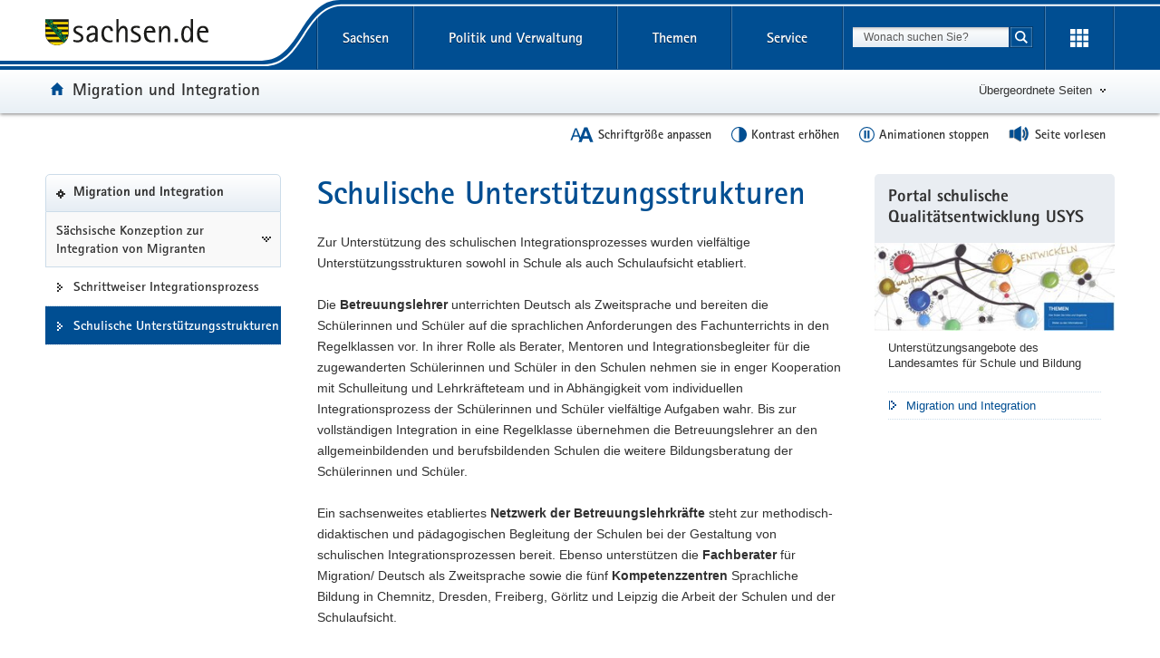

--- FILE ---
content_type: text/html; charset=UTF-8
request_url: https://www.migration.bildung.sachsen.de/schulische-unterstuetzungsstrukturen-4046.html
body_size: 9240
content:
<!DOCTYPE html>
<html lang="de" class="mod-no-js styleless">
<!-- SeitenID: 4046, ProjectGUID: 1A05FB76FC9F476D86255D0BCAA2B478, LastUpdated: 2025-08-19 13:30:41 -->
<head>
  <meta charset="utf-8">
  <meta http-equiv="X-UA-Compatible" content="IE=edge">
  <title>Schulische Unterstützungsstrukturen - Migration und Integration - sachsen.de</title>
  <meta name="viewport" content="width=device-width, initial-scale=1.0">
  <link rel="shortcut icon" href="https://www.styleguide.sachsen.de/dist/2.26.3/img/favicon.ico" type="image/x-icon">
  <meta name="date" content="2020-06-08 13:37:48">
  <meta name="last-modified" content="2025-08-19 13:30:41">
  <meta name="description" content="">
  <meta name="author" content="Referat Kommunikation und Öffentlichkeitsarbeit">
  <meta name="robots" content="index, follow">
  <meta name="language" content="de">
  <meta name="twitter:card" content="summary">
  <meta property="og:url" content="http://migration.bildung.sachsen.de/schulische-unterstuetzungsstrukturen-4046.html">
  <script type="text/javascript">
    window.projectRoot = 'https://www.styleguide.sachsen.de/dist/2.26.3/';
    window.theme = 'darkblue';
    
    /* projektspezifische Config der GloHea */
    window.glohea = {
        buttons: {
            projectButtons: {},
            RSS: '',
            help: '',
            login: '',
            
        }
    }
    window.additionalComponent = {};
    
    
    
    
    window.nocookie = false;
    
    window.sn_projectPages = {
      datenschutz: 'https://www.sachsen.de/datenschutz.html',
      impressum: 'https://www.sachsen.de/impressum.html',
      barrierefreiheit: 'https://www.sk.sachsen.de/barrierefreiheit-6067.html'
    };
    
    window.customCookies = [];
    
  </script>
  <script src="https://www.styleguide.sachsen.de/dist/2.26.3/js/jquery.js" type="text/javascript"></script>
  <script type="text/javascript" src="https://www.styleguide.sachsen.de/dist/2.26.3/js/additionalComponent.js"></script>
  <script type="text/javascript">
                var loc = window.location,
                    href = loc.href.replace(loc.search, '');
                if(loc.search.length > 0) {
                    var getParams = loc.search.split('&');
                    var getParamsCount = getParams.length;
                    for (var i = 0; i < getParamsCount; i++) {
                        var getParam = getParams[i];
                        getParam = getParam.split('=');
                        getParam[0] = getParam[0].replace('?', '');
                        if(getParam[0] != '_cp' && getParam[0] != '_ptabs') {
                            if(href.indexOf('?') == -1) {
                                href += '?';
                            } else {
                                href += '&';
                            }
                            href += getParam[0]+'='+getParam[1]
                        }
                    }
                }
  </script><!-- Copyright (c) 2000-2024 etracker GmbH. All rights reserved. -->
  <!-- This material may not be reproduced, displayed, modified or distributed -->
  <!-- without the express prior written permission of the copyright holder. -->
  <!-- etracker tracklet 5.0 -->

  <script type="text/javascript">
                var el_url = encodeURI(href);
                var et_pagename = href + '';
                var et_areas = "Migration und Integration";
  </script>
  <script id="_etLoader" type="text/javascript" charset="UTF-8" data-block-cookies="true" data-secure-code="XdE73b" src="//code.etracker.com/code/e.js" async></script><!-- etracker tracklet 5.0 end -->

  <script type="text/javascript">
                jQuery(document).ready(function() {
                    jQuery('.header-bottom').on('mousedown', '.global-nav-li-second a', function(){
                        ET_Event.click('Headernavi');
                    });
                });
  </script>
  <style type="text/css">
        .styleless * {
          visibility: hidden !important;
        }
  </style>
  <script src="https://www.styleguide.sachsen.de/dist/2.26.3/js/etc/sachsen.config.js?v=1"></script>
</head>
<body class="">
  <noscript>
  <div class="browser-warning" style="visibility: visible !important;padding: 50px 25px;left: 0px;top: 0px;width: 100%;font-weight: bold;position: fixed;z-index: 99999;background-color: rgb(253, 242, 171);">
    <p style="visibility: visible !important;">Anleitung zum aktivieren von JavaScript in verschiedenen Browsern<br>
    <a title="Link öffnet in neuem Fenster" style="visibility: visible !important;" href="https://www.enable-javascript.com/de/" target="_blank">Anleitung zum aktivieren von JavaScript in verschiedenen Browsern</a></p>
  </div></noscript>
  <ul class="list-links list-down list-links-focus">
    <li>
      <a href="#a-glohea" id="firstListElement" class="sr-only sr-only-focusable">Portalübergreifende Navigation</a>
    </li>
    <li>
      <a href="#a-navigation" class="sr-only sr-only-focusable">Portalnavigation</a>
    </li>
    <li>
      <a href="#a-inhaltsbereich" class="sr-only sr-only-focusable">Hauptinhalt</a>
    </li>
    <li>
      <a href="#a-marginale" class="sr-only sr-only-focusable">Weitere Information</a>
    </li>
    <li>
      <a href="#footer" class="sr-only sr-only-focusable">Footer-Bereich</a>
    </li>
  </ul><!-- Headernavigation -->
  <header id="header" class="glohea glohea-theme-xs-slides glohea-theme-sm-slides glohea-theme-md-dropdown glohea-theme-lg-dropdown">
    <!-- BG = Hintergrund mit Farbwert + links rechts -->
    <div class="container glohea-container">
      <div class="row" style="text-align: right;">
        <a href="https://www.sachsen.de/" title="sachsen.de" class="navbar-brand glohea-brand"><img class="logo svg-img" src="https://www.styleguide.sachsen.de/dist/2.26.3/img/symbols/svg/logo-sachsen.svg" alt="Zur Startseite von www.sachsen.de"></a> <button type="button" class="sn_glohea__button sn_glohea__button--toggle-nav navbar-toggle collapsed" data-toggle="collapse" data-target-on-ready="#glohea-collapse-0" aria-expanded="false" data-element="glohea-mobile-trigger" aria-label="Navigation öffnen" title="Navigation öffnen" aria-controls="glohea-collapse-0"><span class="icon-bar"></span> <span class="icon-bar"></span> <span class="icon-bar"></span> <span class="glyphicon glyphicon-remove"></span></button> <!--
        -->
        <div class="collapse navbar-collapse glohea-level-0-collapse" id="glohea-collapse-0" data-element="glohea-slidescroll">
          <div class="row" data-element="glohea-slidescroll-row">
            <a id="a-glohea" class="sr-only">Portalübergreifende Navigation</a>
            <nav class="glohea-level-1" data-element="glohea-container-wrapper" aria-labelledby="a-glohea">
              <div class="glohea-slide-label glohea-label-right" data-element="triggerCollapseSlider" data-target="global">
                <span class="glyphicon glyphicon-plus"></span><span class="glohea-label">sachsen.de</span>
              </div>
              <div class="glohea-level-1-list" data-element="glohea-item-container" data-type="global">
                <ul class="nav nav-justified">
                  <li class="dropdown glohea-level-1-item" data-element="glohea-level-1-item">
                    <button id="glohea-level-1-link-sachsen" class="dropdown-toggle glohea-level-1-link" data-element="glohea-level-1-link" type="button" data-toggle="collapse" data-target-on-ready="#glohea-collapse-sachsen" aria-expanded="false" aria-controls="glohea-collapse-sachsen">Sachsen</button>
                    <div id="glohea-collapse-sachsen" class="collapse glohea-collapse" data-element="glohea-level-1-collapse" aria-labelledby="glohea-level-1-link-sachsen">
                      <div class="glohea-content-wrapper">
                        <div class="glohea-content-row">
                          <div class="glohea-col-desktop">
                            <ul class="nav list-links">
                              <li>
                                <a href="https://www.sachsen.de/land-leute-freistaat.html">Land, Leute, Freistaat</a>
                              </li>
                              <li>
                                <a href="https://www.sachsen.de/regierung-verwaltung-egovernment.html">Verwaltung, <span lang="en">E-Government</span></a>
                              </li>
                              <li>
                                <a href="https://www.sachsen.de/arbeit-wohnen-verbraucherschutz.html">Arbeit, Wohnen, Verbraucherschutz</a>
                              </li>
                              <li>
                                <a href="https://www.sachsen.de/wirtschaft-technologie-verkehr.html">Wirtschaft, Technologie, Verkehr</a>
                              </li>
                              <li>
                                <a href="https://www.sachsen.de/familie-soziales-gesundheit.html">Familie, Soziales, Gesundheit</a>
                              </li>
                            </ul>
                          </div>
                          <div class="glohea-col-desktop">
                            <ul class="nav list-links">
                              <li>
                                <a href="https://www.sachsen.de/bildung-studium-forschung.html">Bildung, Studium, Forschung</a>
                              </li>
                              <li>
                                <a href="https://www.sachsen.de/kultur-tourismus-sport.html">Kultur, Tourismus, Sport</a>
                              </li>
                              <li>
                                <a href="https://www.sachsen.de/umwelt-landwirtschaft-wald.html">Umwelt, Landwirtschaft, Wald</a>
                              </li>
                              <li>
                                <a href="https://www.sachsen.de/justiz-sicherheit-steuern-finanzen.html">Justiz, Sicherheit, Steuern, Finanzen</a>
                              </li>
                            </ul>
                          </div>
                          <div class="glohea-col-teaser">
                            <div class="media">
                              <div class="media-left"><img class="media-object" src="https://www.styleguide.sachsen.de/dist/2.26.3/img/content/navigation.png" alt="Symbolgrafik"></div>
                              <div class="media-body">
                                <h3>Der Freistaat Sachsen</h3>
                                <p>ist mit etwa vier Millionen Einwohnern das sechstgrößte Bundesland. Landeshauptstadt ist Dresden.</p>
                              </div>
                            </div>
                          </div>
                        </div>
                      </div>
                    </div>
                  </li>
                  <li class="dropdown glohea-level-1-item navbar-portal" data-element="glohea-level-1-item">
                    <button id="glohea-level-1-link-politik" class="dropdown-toggle glohea-level-1-link" data-element="glohea-level-1-link" type="button" data-toggle="collapse" data-target-on-ready="#glohea-collapse-politik" aria-expanded="false" aria-controls="glohea-collapse-politik">Politik&nbsp;und&nbsp;Verwaltung</button>
                    <div id="glohea-collapse-politik" class="collapse glohea-collapse" data-element="glohea-level-1-collapse" aria-labelledby="glohea-level-1-link-politik">
                      <div class="glohea-content-wrapper">
                        <div class="glohea-content-row">
                          <div class="glohea-col-desktop">
                            <span class="glohea-group-label-desktop">Ministerpräsident</span> <span class="glohea-group-label" role="button" data-toggle="collapse" aria-expanded="true" data-target="#collapse-ministerpraesident" data-element="glohea-level-2-link">Ministerpräsident</span>
                            <div id="collapse-ministerpraesident" class="collapse glohea-group">
                              <ul class="nav list-links">
                                <li>
                                  <a href="https://www.ministerpraesident.sachsen.de/index.html">Michael Kretschmer</a>
                                </li>
                                <li>
                                  <a href="https://www.ministerpraesident.sachsen.de/termine-5837.html">Termine</a>
                                </li>
                                <li>
                                  <a href="https://www.ministerpraesident.sachsen.de/bildergalerie-von-michael-kretschmer-5952.html">Galerie</a>
                                </li>
                              </ul>
                            </div><span class="glohea-group-label-desktop">Regierung</span> <span class="glohea-group-label" role="button" data-toggle="collapse" aria-expanded="true" data-target="#collapse-regierung" data-element="glohea-level-2-link">Regierung</span>
                            <div id="collapse-regierung" class="collapse glohea-group">
                              <ul class="nav list-links">
                                <li>
                                  <a href="https://www.staatsregierung.sachsen.de/index.html">Staatsregierung</a>
                                </li>
                                <li>
                                  <a href="https://www.sk.sachsen.de/">Sächsische Staatskanzlei</a>
                                </li>
                                <li>
                                  <a href="https://www.staatsregierung.sachsen.de/regierungsvorhaben.html">Regierungsvorhaben</a>
                                </li>
                              </ul>
                            </div>
                          </div><span class="glohea-group-label" role="button" data-toggle="collapse" aria-expanded="true" data-target="#collapse-ministerien" data-element="glohea-level-2-link">Ministerien</span>
                          <div id="collapse-ministerien" class="collapse glohea-group">
                            <div class="glohea-col-desktop">
                              <span class="glohea-group-label-desktop">Ministerien</span>
                              <ul class="nav list-links">
                                <li>
                                  <a href="https://www.smekul.sachsen.de/">Staatsministerium für Energie, Klimaschutz, Umwelt und Landwirtschaft</a>
                                </li>
                                <li>
                                  <a href="https://www.smf.sachsen.de/">Staatsministerium der Finanzen</a>
                                </li>
                                <li>
                                  <a href="https://www.smi.sachsen.de/">Staatsministerium des Innern</a>
                                </li>
                                <li>
                                  <a href="https://www.justiz.sachsen.de/smj/">Staatsministerium der Justiz und für Demokratie, Europa und Gleichstellung</a>
                                </li>
                                <li>
                                  <a href="https://www.smk.sachsen.de/">Staatsministerium für Kultus</a>
                                </li>
                              </ul>
                            </div>
                            <div class="glohea-col-desktop">
                              <ul class="nav list-links">
                                <li>
                                  <a href="https://www.smr.sachsen.de/">Staatsministerium für Regionalentwicklung</a>
                                </li>
                                <li>
                                  <a href="https://www.sms.sachsen.de/">Staatsministerium für Soziales und Gesellschaftlichen Zusammenhalt</a>
                                </li>
                                <li>
                                  <a href="https://www.smwa.sachsen.de/">Staatsministerium für Wirtschaft, Arbeit und Verkehr</a>
                                </li>
                                <li>
                                  <a href="https://www.smwk.sachsen.de/">Staatsministerium für Wissenschaft, Kultur und Tourismus</a>
                                </li>
                              </ul>
                            </div>
                          </div><span class="glohea-group-label" role="button" data-toggle="collapse" aria-expanded="true" data-target="#collapse-europa" data-element="glohea-level-2-link">Sachsen in Berlin und Europa</span>
                          <div id="collapse-europa" class="collapse glohea-group">
                            <div class="glohea-col-desktop">
                              <span class="glohea-group-label-desktop">Sachsen in Berlin und Europa</span>
                              <ul class="nav list-links">
                                <li>
                                  <a href="https://www.landesvertretung.sachsen.de">Landesvertretung Berlin</a>
                                </li>
                                <li>
                                  <a href="http://www.bxl.sachsen.de/">Sachsen-Verbindungsbüro Brüssel</a>
                                </li>
                                <li>
                                  <a href="https://www.cz.sachsen.de/index.html">Sachsen-Verbindungsbüro Prag</a>
                                </li>
                                <li>
                                  <a href="https://www.pl.sachsen.de/index.html">Sachsen-Verbindungsbüro Breslau</a>
                                </li>
                              </ul>
                            </div>
                          </div>
                        </div>
                      </div>
                    </div>
                  </li>
                  <li class="dropdown glohea-level-1-item" data-element="glohea-level-1-item">
                    <button id="glohea-level-1-link-themen" class="dropdown-toggle glohea-level-1-link" data-element="glohea-level-1-link" type="button" data-toggle="collapse" data-target-on-ready="#glohea-collapse-themen" aria-expanded="false" aria-controls="glohea-collapse-themen">Themen</button>
                    <div id="glohea-collapse-themen" class="collapse glohea-collapse" data-element="glohea-level-1-collapse" aria-labelledby="glohea-level-1-link-themen">
                      <div class="glohea-content-wrapper">
                        <div class="glohea-content-row">
                          <div class="glohea-col-desktop">
                            <span class="glohea-group-label-desktop">Themenauswahl</span>
                            <ul class="nav list-links">
                              <li>
                                <a href="https://www.arbeit.sachsen.de">Arbeit</a>
                              </li>
                              <li>
                                <a href="https://www.asylinfo.sachsen.de/">Asyl</a>
                              </li>
                              <li>
                                <a href="http://www.bildung.sachsen.de">Bildung</a>
                              </li>
                              <li>
                                <a href="http://www.demografie.sachsen.de">Demografie</a>
                              </li>
                              <li>
                                <a href="http://www.familie.sachsen.de">Familie</a>
                              </li>
                            </ul>
                          </div>
                          <div class="glohea-col-desktop">
                            <ul class="nav list-links">
                              <li>
                                <a href="http://www.finanzamt.sachsen.de">Finanzamt</a>
                              </li>
                              <li>
                                <a href="http://www.forschung.sachsen.de">Forschung</a>
                              </li>
                              <li>
                                <a href="http://www.gesunde.sachsen.de">Gesundheit</a>
                              </li>
                              <li>
                                <a href="https://www.justiz.sachsen.de">Justiz</a>
                              </li>
                              <li>
                                <a href="https://www.landwirtschaft.sachsen.de">Landwirtschaft</a>
                              </li>
                            </ul>
                          </div>
                          <div class="glohea-col-desktop">
                            <ul class="nav list-links">
                              <li>
                                <a href="http://www.moderneverwaltung.sachsen.de">Moderne Verwaltung</a>
                              </li>
                              <li>
                                <a href="http://www.polizei.sachsen.de">Polizei</a>
                              </li>
                              <li>
                                <a href="https://www.recht.sachsen.de">Recht</a>
                              </li>
                              <li>
                                <a href="http://www.schule.sachsen.de">Schule</a>
                              </li>
                              <li>
                                <a href="https://www.statistik.sachsen.de">Statistik</a>
                              </li>
                            </ul>
                          </div>
                          <div class="glohea-col-desktop">
                            <ul class="nav list-links">
                              <li>
                                <a href="http://www.steuern.sachsen.de">Steuern</a>
                              </li>
                              <li>
                                <a href="http://www.studieren.sachsen.de">Studium</a>
                              </li>
                              <li>
                                <a href="https://www.tds.sachsen.de">Tag der Sachsen</a>
                              </li>
                              <li>
                                <a href="https://www.umwelt.sachsen.de">Umwelt</a>
                              </li>
                              <li>
                                <a href="https://www.themen.sachsen.de/">Weitere Themen von A-Z</a>
                              </li>
                            </ul>
                          </div>
                        </div>
                      </div>
                    </div>
                  </li>
                  <li class="dropdown glohea-level-1-item" data-element="glohea-level-1-item">
                    <button id="glohea-level-1-link-service" class="dropdown-toggle glohea-level-1-link" data-element="glohea-level-1-link" type="button" data-toggle="collapse" data-target-on-ready="#glohea-collapse-buergerservice" aria-expanded="false" aria-controls="glohea-collapse-buergerservice">Service</button>
                    <div id="glohea-collapse-buergerservice" class="collapse glohea-collapse" data-element="glohea-level-1-collapse" aria-labelledby="glohea-level-1-link-service">
                      <div class="glohea-content-wrapper">
                        <div class="glohea-content-row">
                          <span class="glohea-group-label" role="button" data-toggle="collapse" aria-expanded="true" data-target="#collapse-service" data-element="glohea-level-2-link">Serviceportale</span>
                          <div id="collapse-service" class="collapse glohea-group">
                            <div class="glohea-col-desktop">
                              <span class="glohea-group-label-desktop">Serviceportale</span>
                              <ul class="nav list-links">
                                <li>
                                  <a href="http://www.amt24.sachsen.de/">Amt24</a>
                                </li>
                                <li>
                                  <a href="http://www.list.smwa.sachsen.de/sperr-app-bis/de.novasib.sperr.gwt.app.Bis/Bis.jsp">Baustellenkarte</a>
                                </li>
                                <li>
                                  <a href="https://www.dialog.sachsen.de/">Beteiligung in Sachsen</a>
                                </li>
                                <li>
                                  <a href="https://antragsmanagement.sachsen.de/ams/elba">elba.sax</a>
                                </li>
                                <li>
                                  <a href="https://www.steuern.sachsen.de/elektronische-lohnsteuerkarte-3972.html">ELStAM - elektronische Lohnsteuerkarte</a>
                                </li>
                                <li>
                                  <a href="https://www.steuern.sachsen.de/elektronische-steuererklarung-3974.html">ELSTER - elektronische Steuererklärung</a>
                                </li>
                              </ul>
                            </div>
                            <div class="glohea-col-desktop">
                              <ul class="nav list-links">
                                <li>
                                  <a href="https://www.evergabe.sachsen.de/NetServer">E-Vergabe</a>
                                </li>
                                <li>
                                  <a href="http://www.foerderung.sachsen.de/">Fördermitteldatenbank (FÖMISAX)</a>
                                </li>
                                <li>
                                  <a href="https://amt24.sachsen.de/web/guest/leistung/-/sbw/Fahrzeug+online+an+um+oder+abmelden+Internetbasierte+Fahrzeugzulassung+iKfz-6002155-leistung-0">iKFZ</a>
                                </li>
                                <li>
                                  <a href="https://www.immobilien.sachsen.de/">Immobilien</a>
                                </li>
                                <li>
                                  <a href="https://hochwasserzentrum.sachsen.de/">Landeshochwasserzentrum</a>
                                </li>
                                <li>
                                  <a href="https://lehrer-werden-in-sachsen.de/">Lehrer werden</a>
                                </li>
                              </ul>
                            </div>
                            <div class="glohea-col-desktop">
                              <ul class="nav list-links">
                                <li>
                                  <a href="https://www.medienservice.sachsen.de/">Medienservice</a>
                                </li>
                                <li>
                                  <a href="http://www.newsletter.sachsen.de/">Newsletter</a>
                                </li>
                                <li>
                                  <a href="https://amt24.sachsen.de/zufi/lebenslagen/5000698">Notfall- und Notrufnummern</a>
                                </li>
                                <li>
                                  <a href="https://www.polizei.sachsen.de/onlinewache/onlinewache.aspx">Online-Wache / Anzeige erstatten</a>
                                </li>
                                <li>
                                  <a href="https://www.publikationen.sachsen.de/">Publikationen</a>
                                </li>
                              </ul>
                            </div>
                            <div class="glohea-col-desktop">
                              <ul class="nav list-links">
                                <li>
                                  <a href="https://www.revosax.sachsen.de/">Recht- und Vorschriftenverwaltung (REVOSAX)</a>
                                </li>
                                <li>
                                  <a href="https://schuldatenbank.sachsen.de/">Schuldatenbank</a>
                                </li>
                                <li>
                                  <a href="https://www.karriere.sachsen.de/">Stellenangebote</a>
                                </li>
                                <li>
                                  <a href="https://www.polizei.sachsen.de/de/vwdmeldungen.asp">Verkehrswarnmeldungen</a>
                                </li>
                                <li>
                                  <a href="http://www.zvg-portal.de/">Zwangsversteigerungen</a>
                                </li>
                              </ul>
                            </div>
                          </div>
                        </div>
                      </div>
                    </div>
                  </li>
                </ul>
              </div>
              <div class="glohea-slide-greyback" data-element="glohea-greyback"></div>
            </nav><!--<script type="text/json" data-element="global-header-data"></script>-->
          </div>
        </div><!-- /.navbar-collapse --><!--

        --> <button id="glohea-btn-search" class="sn_glohea__button sn_glohea__button--toggle-search" type="button" data-toggle="collapse" aria-haspopup="true" aria-expanded="false" data-target="#collapse-search-slider" data-element="glohea-search-collapse-trigger" title="Suche öffnen" aria-controls="collapse-search-slider"><i aria-label="Suche öffnen" class="sn-icon sn-icon-search-white sn-icon-center"></i></button> <!--
        -->
        <form class="glohea-form" role="search" action="/suche.html" method="get" data-element="glohea-search">
          <!--navbar-element-slider-->
          <input type="hidden" name="bereich" value="Bildung, Studium, Forschung"> <input type="hidden" name="portal" value="Migration und Integration">
          <div id="collapse-search-slider" class="collapse collapse-small collapse-search" aria-labelledby="glohea-btn-search">
            <div class="form-group">
              <label for="glohea-search" class="sr-only">Suchbegriff</label> <input id="glohea-search" name="searchTerm" type="text" class="form-control input-search" placeholder="Wonach suchen Sie?" data-suggest="https://search.sachsen.de/genericsearch-api/suggest" autocomplete="off" title="Suchbegriff" aria-autocomplete="list" role="combobox" aria-haspopup="listbox">
            </div><button type="submit" class="btn btn-search-submit sn-icon sn-icon-search-white sn-icon-center" title="Suche starten"><span class="sr-only">Suche starten</span></button>
          </div>
        </form><!--

        --> <button id="glohea-btn-tools" class="sn_glohea__button sn_glohea__button--last" type="button" data-toggle="collapse" aria-haspopup="true" aria-expanded="false" data-target="#collapse-tools" data-element="glohea-tools-collapse-trigger" title="Erweiterungen" aria-controls="collapse-tools" aria-label="Erweiterungen öffnen"><i class="sn-icon sn-icon-app-menu-white sn-icon-center"></i></button>
        <div class="glohea-tools">
          <div id="collapse-tools" class="collapse collapse-small collapse-tools" aria-labelledby="glohea-btn-tools">
            <div class="container-tools">
              <ul class="row" data-element="glohea-tools"></ul>
            </div>
          </div>
        </div>
        <div class="row glohea-deko-row">
          <div id="portal-title" class="portal-link glohea-deko-left" data-element="glohea-deco-left">
            <span class="sr-only">Portal:</span> <a href="/index.html" class="sn-icon sn-icon-home icon-home">Migration und Integration</a>
          </div><!-- 4A7B13AD5C984CF99E5041B80A92ED10 - 66FAE97FD6C547D8B70F2E1788CFE944 -->
          <div class="themenbaum-wrapper" data-element="glohea-themenbaum">
            <div class="themenbaum dropdown glohea-deko-right" data-element="glohea-deco-right">
              <button type="button" id="button-themenbaum" class="button-themenbaum hidden-xs hidden-sm" data-toggle="collapse" data-target="#themenbaum-container" aria-expanded="false" aria-controls="themenbaum-container" aria-haspopup="true">Übergeordnete Seiten</button>
            </div>
          </div>
          <div class="glohea-bitv-buttons" data-element="glohea-bitv-button-wrapper"></div>
        </div>
      </div>
    </div>
  </header>
  <script type="text/javascript">
  jQuery('.glohea').on('click', '[data-target-on-ready]', function(e) {
    window.attemptedGloheaOnLoad = $(e.target);
    jQuery('body').addClass('glohea-loading');
  });
  </script>
  <nav id="themenbaum-container" class="collapse nav-themenbaum" aria-labelledby="button-themenbaum" data-element="glohea-themenbaum-container">
    <ul class="list-links">
      <li>
        <a href="http://www.sachsen.de/bildung-studium-forschung.html" class="portal">Bildung, Studium, Forschung</a>
      </li>
      <li>
        <a href="https://www.bildung.sachsen.de/index.html" class="portal">Bildung</a>
      </li>
    </ul>
  </nav>
  <div id="main" class="main main-layout-1-2-1">
    <div class="main-container">
      <div class="row">
        <!-- aside left -->
        <div id="main-sidebar-left" class="sidebar sidebar-left">
          <div class="row">
            <div class="col">
              <div class="box box-nav-portal" data-plugin="affix-navi" id="contentnav-portal">
                <a id="a-navigation" class="sr-only">Portalnavigation</a>
                <div class="box-header">
                  <a href="/index.html" class="portal">Migration und Integration</a>
                </div>
                <div class="box-body">
                  <nav class="nav nav-portal" data-element="nav-portal" aria-labelledby="a-navigation">
                    <ul class="list-links">
                      <li class="ancestor">
                        <a href="/saechsische-konzeption-zur-integration-von-migranten-3971.html">Sächsische Konzeption zur Integration von Migranten</a>
                        <ul class="list-links">
                          <li>
                            <a href="/schrittweiser-integrationsprozess-4048.html">Schrittweiser Integrationsprozess</a>
                          </li>
                          <li class="active" aria-current="page"><span class="active-label"><strong style="font-weight: normal;">Schulische Unterstützungsstrukturen</strong></span></li>
                        </ul>
                      </li>
                    </ul>
                  </nav>
                </div>
              </div>
            </div>
          </div>
        </div>
        <div id="main-content-wrapper" class="content-wrapper">
          <div class="row">
            <!-- Wird in Targetcontainer-Seiten genutzt -->
            <main id="main-content" class="content">
              <a id="a-inhaltsbereich" class="sr-only">Hauptinhalt</a>
              <h1 id="page-title">Schulische Unterstützungsstrukturen</h1><!-- alt+0173 -->
              <!-- content -->
              <div id="a-3983" class="row">
                <div class="text-col">
                  <p>Zur Unterstützung des schulischen Integrationsprozesses wurden vielfältige Unterstützungsstrukturen sowohl in Schule als auch Schulaufsicht etabliert.</p>
                  <p>Die <strong>Betreuungslehrer</strong> unterrichten Deutsch als Zweitsprache und bereiten die Schülerinnen und Schüler auf die sprachlichen Anforderungen des Fachunterrichts in den Regelklassen vor. In ihrer Rolle als Berater, Mentoren und Integrationsbegleiter für die zugewanderten Schülerinnen und Schüler in den Schulen nehmen sie in enger Kooperation mit Schulleitung und Lehrkräfteteam und in Abhängigkeit vom individuellen Integrationsprozess der Schülerinnen und Schüler vielfältige Aufgaben wahr. Bis zur vollständigen Integration in eine Regelklasse übernehmen die Betreuungslehrer an den allgemeinbildenden und berufsbildenden Schulen die weitere Bildungsberatung der Schülerinnen und Schüler.</p>
                  <p>Ein sachsenweites etabliertes <strong>Netzwerk der Betreuungslehrkräfte</strong> steht zur methodisch-didaktischen und pädagogischen Begleitung der Schulen bei der Gestaltung von schulischen Integrationsprozessen bereit. Ebenso unterstützen die <strong>Fachberater</strong> für Migration/ Deutsch als Zweitsprache sowie die fünf <strong>Kompetenzzentren</strong> Sprachliche Bildung in Chemnitz, Dresden, Freiberg, Görlitz und Leipzig die Arbeit der Schulen und der Schulaufsicht.</p>
                  <p><strong>Schulassistenten</strong> mit einem Profil als <strong>Sprach- und Integrationsmittler</strong> wirken aktiv bei der Gestaltung der individuellen schulischen Integrationsprozesse der Schülerinnen und Schüler sowie der interkulturellen Elternarbeit mit und entlasten damit die Lehrkräfte.</p>
                  <p><strong>Herkunftssprachliche Lehrkräfte</strong> erteilen <strong>herkunftssprachlichen Unterricht</strong> und helfen Schülerinnen und Schülern dabei, ihre Mehrsprachigkeit als individuelle Bildungsressource weiterzuentwickeln.</p>
                  <p>Im Sächsischen Landesamt für Schule und Bildung (LaSuB) stehen an den Standorten Bautzen, Chemnitz, Dresden, Leipzig und Zwickau die schulartübergreifenden <strong>Koordinatoren für Migration/ Integration</strong> sowie am Standort Radebeul die <strong>Referentinnen für Migration/ Integration</strong> als Ansprechpartner zur Verfügung und unterstützen bei Fragen rund um die schulische Integration von zugewanderten Schülerinnen und Schülern.</p>
                  <p>Darüber hinaus erhalten Schulen im <a href="https://www.unterstuetzung-sachsen.de/content.php?menuid=1465">Portal Schulische Qualitätsentwicklung</a> einen Überblick über Angebote zur Unterstützung eigenverantwortlicher Schulentwicklung u.a. zum Thema Migration/Integration, die entweder kostenfrei oder aus den Mitteln des schulischen Qualitätsbudgets genutzt werden können.</p>
                </div>
              </div><a href="#header" class="link-scroll-to-top" data-scroll-to-top="" title="zurück zum Seitenanfang"><img class="svg-img" src="https://www.styleguide.sachsen.de/dist/2.26.3/themes/white/img/svg/icon-totop.svg" alt="zurück zum Seitenanfang"></a>
            </main><!-- aside right -->
            <aside id="main-sidebar-right" class="sidebar sidebar-right" aria-labelledby="a-marginale">
              <a id="a-marginale" class="sr-only">Weitere Information</a>
              <div class="row">
                <div class="col">
                  <div id="a-4114" class="box">
                    <h2 class="box-header">Portal schulische Qualitätsentwicklung USYS</h2>
                    <div class="box-body">
                      <figure id="a-4118" class="box-media media">
                        <noscript><img src="/img/usys_rdax_690x252_87s.jpg" alt="Unterstützungsangebote des Landesamtes für Schule und Bildung"></noscript> <img class="hidden-no-js" src="[data-uri]" alt="Unterstützungsangebote des Landesamtes für Schule und Bildung" data-src="/img/usys_rdax_690x252_87s.jpg" data-src-maxwidth="1460" data-srcset="/img/usys_rdax_300x110_87s.jpg 300w, /img/usys_rdax_465x170_87s.jpg 465w, /img/usys_rdax_690x252_87s.jpg 690w, /img/usys_rdax_780x285_87s.jpg 780w, /img/usys_rdax_1095x401_87s.jpg 1095w, /img/usys_rdax_1240x454_87s.jpg 1240w, /img/usys_rdax_1460x534_87s.jpg 1460w" data-grid-image="true" data-size="box">
                      </figure>
                      <div id="a-4115"></div>
                      <script>
                      window.additionalComponent.load('linklist').then(function () {
                      $("[data-component='linklist-4115']").sn_linklist();
                      });
                      </script>
                      <p>Unterstützungsangebote des Landesamtes für Schule und Bildung</p>
                      <ul class="list-links" data-component="linklist-4115">
                        <li>
                          <a href="https://www.unterstuetzung-sachsen.de/content.php?menuid=1465" onmousedown="_etracker.sendEvent(new et_LinkEvent('https://www.unterstuetzung-sachsen.de/content.php?menuid=1465','Migration und Integration'))">Migration und Integration</a>
                        </li>
                      </ul>
                    </div>
                  </div>
                </div>
              </div>
            </aside>
          </div>
        </div>
      </div>
    </div>
  </div>
  <footer id="footer" class="footer">
    <a id="a-footer" class="sr-only">Footer-Bereich</a>
    <div class="footer-content container">
      <div class="row panel-group accordion-enabled" id="accordion-footer" role="tablist" aria-labelledby="a-footer" aria-multiselectable="true">
        <div class="footer-col panel panel-default col-sm-40">
          <div class="panel-heading" role="tab" id="headingFooter1">
            <div class="hdl-4 panel-title">
              <h2 class="hidden-xs h4">Herausgeber</h2><button class="visible-xs btn btn-footer" type="button" data-toggle="collapse" data-target="#collapseFooter1" aria-expanded="false" aria-controls="collapseFooter1" data-parent="#accordion-footer">Herausgeber</button>
            </div>
          </div>
          <div id="collapseFooter1" class="panel-collapse collapse in" role="tabpanel" aria-labelledby="headingFooter1">
            <div class="panel-body">
              <div class="media owner vcard">
                <div class="pull-left owner-img"><img class="svg-img" src="https://www.styleguide.sachsen.de/dist/2.26.3/img/symbols/svg/logo-sachsen-emblem.svg" alt="Wappen vom Freistaat Sachsen"></div>
                <address class="media-body owner-text">
                  <p class="owneradress"><a class="url fn org" href="https://www.smk.sachsen.de">Sächsisches Staatsministerium für Kultus</a> <span class="adr"><span class="street-address">Carolaplatz 1</span><br>
                  <span class="postal-code">01097</span> <span class="locality">Dresden</span></span></p>
                  <table class="table-unstyled" role="none presentation">
                    <tbody>
                      <tr class="tel">
                        <td class="type">Telefon:&nbsp;</td>
                        <td class="value"><span class="nobr"><a href="tel:035156465122">0351 564-65122</a></span></td>
                      </tr>
                      <tr class="tel">
                        <td class="type">Telefax:&nbsp;</td>
                        <td class="value"><span class="nobr">0351 564-66248</span></td>
                      </tr>
                      <tr>
                        <td>E-Mail:&nbsp;</td>
                        <td>
                          <a href="mailto:buerger@bildung.sachsen.de" class="email">buerger@bildung.sachsen.de</a>
                        </td>
                      </tr>
                    </tbody>
                  </table>
                </address>
              </div>
            </div>
          </div>
          <div class="col-wing col-wing-link-to-top visible-sm"></div>
        </div>
        <div class="clearfix visible-sm"></div>
        <div class="footer-col panel panel-default">
          <div class="panel-heading" role="tab" id="headingFooter2">
            <div class="hdl-4 panel-title">
              <h2 class="hidden-xs h4">Service</h2><button class="visible-xs btn btn-footer" type="button" data-toggle="collapse" data-target="#collapseFooter2" aria-expanded="false" aria-controls="collapseFooter2" data-parent="#accordion-footer">Service</button>
            </div>
          </div>
          <div id="collapseFooter2" class="panel-collapse collapse in" role="tabpanel" aria-labelledby="headingFooter2">
            <div class="panel-body">
              <ul class="list-links">
                <li>
                  <a href="/ubersicht.html">Übersicht</a>
                </li>
                <li>
                  <a href="https://www.smk.sachsen.de/impressum.html">Impressum</a>
                </li>
                <li>
                  <a href="https://www.smk.sachsen.de/kontakt.html">Kontakt</a>
                </li>
                <li>
                  <a href="/suche.html">Suche</a>
                </li>
                <li>
                  <a href="https://www.smk.sachsen.de/datenschutz.html">Datenschutz</a>
                </li>
                <li>
                  <a href="https://www.smk.sachsen.de/rechtliche-hinweise.html">Rechtliche Hinweise</a>
                </li>
                <li>
                  <a href="https://www.smk.sachsen.de/barrierefreiheit.html">Barrierefreiheit</a>
                </li>
                <li>
                  <a href="https://www.smk.sachsen.de/transparenz.html">Transparenzhinweis</a>
                </li>
              </ul>
            </div>
          </div>
        </div>
        <div class="footer-col panel panel-default">
          <div class="panel-heading" role="tab" id="headingFooter3">
            <div class="hdl-4 panel-title">
              <h2 class="hidden-xs h4">Verwandte Portale</h2><button class="visible-xs btn btn-footer" type="button" data-toggle="collapse" data-target="#collapseFooter3" aria-expanded="false" aria-controls="collapseFooter3" data-parent="#accordion-footer">Verwandte Portale</button>
            </div>
          </div>
          <div id="collapseFooter3" class="panel-collapse collapse in" role="tabpanel" aria-labelledby="headingFooter3">
            <div class="panel-body">
              <ul class="list-links">
                <li>
                  <a href="https://www.bildung.sachsen.de/">Bildung</a>
                </li>
                <li>
                  <a href="https://medienservice.sachsen.de/">Medienservice</a>
                </li>
                <li>
                  <a href="https://publikationen.sachsen.de/">Publikationen</a>
                </li>
              </ul>
            </div>
          </div>
        </div>
        <div class="footer-col panel panel-default">
          <div class="panel-heading" role="tab" id="headingFooter4">
            <div class="hdl-4 panel-title">
              <h2 class="hidden-xs h4">Seite empfehlen</h2><button class="visible-xs btn btn-footer" type="button" data-toggle="collapse" data-target="#collapseFooter4" aria-expanded="false" aria-controls="collapseFooter4" data-parent="#accordion-footer">Seite empfehlen</button>
            </div>
          </div>
          <div id="collapseFooter4" class="panel-collapse collapse in" role="tabpanel" aria-labelledby="headingFooter4">
            <div class="panel-body">
              <ul class="list-links">
                <li>
                  <a target="_blank" rel="nofollow" title="Facebook" class="social social-facebook" href="https://www.facebook.com/sharer/sharer.php?u=http://www.sachsen.de/" data-sl-url-tpl="https://www.facebook.com/sharer/sharer.php?u={url}&amp;t={title}"><span lang="en">Facebook</span></a>
                </li>
                <li>
                  <a target="_blank" rel="nofollow" title="X (vormals Twitter)" class="social social-twitter" href="https://twitter.com/intent/tweet?url=http://www.sachsen.de/" data-sl-url-tpl="https://twitter.com/intent/tweet?url={url}"><span lang="de">X (vormals Twitter)</span></a>
                </li>
                <li>
                  <a rel="nofollow" title="E-Mail" class="social social-mail" href="mailto:?subject=Empfehlung%20aus%20dem%20Internetauftritt%20des%20Freistaats%20Sachsen&amp;body=Der%20nachfolgende%20Inhalt%20k%c3%b6nnte%20f%c3%bcr%20Sie%20interessant%20sein:%20http://www.sachsen.de/index.jsp" data-sl-url-tpl="mailto:?subject=Empfehlung%20aus%20dem%20Internetauftritt%20des%20Freistaats%20Sachsen&amp;body=Der%20nachfolgende%20Inhalt%20k%c3%b6nnte%20f%c3%bcr%20Sie%20interessant%20sein:%20{url}">E-Mail</a>
                </li>
              </ul>
            </div>
          </div>
        </div>
      </div>
    </div>
  </footer>
  <div class="image-preloader"></div>
  <script type="text/javascript" src="https://www.styleguide.sachsen.de/dist/2.26.3/js/skriptVendor.js"></script> 
  <script type="text/javascript">

        
        $(window).on('load', function() {
            // # CSS
            
            $.getCSS({
               href: 'https://www.styleguide.sachsen.de/dist/2.26.3/css/vendor.css'
            });
            
            
            $.getCSS({
               href: 'https://www.styleguide.sachsen.de/dist/2.26.3/themes/darkblue/css/chrome.css',
               'data-element': "theme-stylesheet"
            }).then(function() {
                // # JS
                $.ajaxSetup({
                    cache: true
                });
                return $.getScript('https://www.styleguide.sachsen.de/dist/2.26.3/js/sachsen.js')
                    
                        .fail(function(jqxhr, settings, exception) {
                            throw new Error(exception);
                        });
            });
            $.getCSS({
               href: 'https://www.styleguide.sachsen.de/dist/2.26.3/css/print.css',
               media: 'print'
            });
        });
  </script>
</body>
</html>


--- FILE ---
content_type: text/css
request_url: https://www.styleguide.sachsen.de/dist/2.26.3/_navigation/css/navigation.darkblue.css?_v=2.26.3
body_size: 9983
content:
.sr-only{position:absolute;width:1px;height:1px;margin:-1px;padding:0;overflow:hidden;clip:rect(0,0,0,0);border:0}.mod-svg.mod-no-cssgradients #gradient .vertical-black-to-trans{background:url([data-uri])}.mod-cssgradients #gradient .vertical-black-to-trans{background:-moz-linear-gradient(top,rgba(0,0,0,.2) 0,rgba(0,0,0,.15) 30%,rgba(0,0,0,.02) 80%,rgba(0,0,0,0) 97%,rgba(255,255,255,0) 99%,rgba(255,255,255,0) 100%);background:-webkit-gradient(linear,left top,left bottom,color-stop(0,rgba(0,0,0,.2)),color-stop(30%,rgba(0,0,0,.15)),color-stop(80%,rgba(0,0,0,.02)),color-stop(97%,rgba(0,0,0,0)),color-stop(99%,rgba(255,255,255,0)),color-stop(100%,rgba(255,255,255,0)));background:-webkit-linear-gradient(top,rgba(0,0,0,.2) 0,rgba(0,0,0,.15) 30%,rgba(0,0,0,.02) 80%,rgba(0,0,0,0) 97%,rgba(255,255,255,0) 99%,rgba(255,255,255,0) 100%);background:-o-linear-gradient(top,rgba(0,0,0,.2) 0,rgba(0,0,0,.15) 30%,rgba(0,0,0,.02) 80%,rgba(0,0,0,0) 97%,rgba(255,255,255,0) 99%,rgba(255,255,255,0) 100%);background:-ms-linear-gradient(top,rgba(0,0,0,.2) 0,rgba(0,0,0,.15) 30%,rgba(0,0,0,.02) 80%,rgba(0,0,0,0) 97%,rgba(255,255,255,0) 99%,rgba(255,255,255,0) 100%);background:linear-gradient(to bottom,rgba(0,0,0,.2) 0,rgba(0,0,0,.15) 30%,rgba(0,0,0,.02) 80%,rgba(0,0,0,0) 97%,rgba(255,255,255,0) 99%,rgba(255,255,255,0) 100%)}.pseudo-overlay-after:after{content:'';display:block;position:absolute;top:0;left:0;bottom:0;right:0}.pseudo-overlay-before:before{content:'';display:block;position:absolute;top:0;left:0;bottom:0;right:0}.nav>li:before{display:none}.navi-wrapper{border-radius:5px;-moz-background-clip:padding;-webkit-background-clip:padding-box;background-clip:padding-box;position:relative;float:left;width:100%;min-height:1px;padding-right:10px;padding-left:10px}@media (max-width:767px){.navi-wrapper{position:fixed;top:0;left:0;z-index:1}}@media (min-width:768px) and (max-width:991px){.navi-wrapper{position:absolute;top:-56px;left:0;z-index:1}}.navi-wrapper .portal{width:100%;padding-top:15px;padding-bottom:15px;font-size:19px;text-align:center;cursor:pointer}.navi-wrapper .nav-list{margin-right:-10px;margin-left:-10px;padding:0}@media (max-width:991px){.navi-wrapper .nav-list{display:none}}@media (min-width:992px){.navi-wrapper .nav-list{display:block!important}}.navi-wrapper li{position:relative;float:left;width:100%;min-height:1px;padding-right:10px;padding-left:10px;padding:5px;margin-bottom:10px;border:1px solid #ccdce9}.navbar-cross{margin-bottom:46px;padding:13.5px 0;border-top:1px solid #ccdce9;border-bottom:1px solid #ccdce9}.navbar-cross-bottom{margin-top:46px}.nav-cross:after,.nav-cross:before{display:table;content:" "}.nav-cross:after{clear:both}.nav-cross:before{display:none}.nav-cross:after{visibility:hidden;display:block;font-size:0;content:" ";clear:both;height:0}.nav-cross>li{float:left;line-height:1.38461538}.nav-cross>li.nav-item-left,.nav-cross>li.nav-item-right{width:25%}.nav-cross>li.nav-item-center{width:50%}.nav-cross>li.nav-item-center:first-child{margin-left:25%}.nav-cross>li>.btn,.nav-cross>li>a{display:inline;padding:0;background-repeat:no-repeat;text-indent:0}.nav-cross>li>.btn.lnk-first,.nav-cross>li>a.lnk-first{padding-left:10px}.nav-cross>li>.btn.lnk-prev,.nav-cross>li>a.lnk-prev{padding-left:18px;background-repeat:no-repeat;background-image:url(../../themes/darkblue/img/svg/icon-arrow-left-small.svg);background-position:left center}.nav-cross>li>.btn.lnk-parent,.nav-cross>li>a.lnk-parent{background:0 0}.nav-cross>li>.btn.lnk-next,.nav-cross>li>a.lnk-next{padding-right:18px;background-repeat:no-repeat;background-image:url(../../themes/darkblue/img/svg/icon-arrow-right-small.svg);background-position:right center}.nav-cross>li>.btn.lnk-last,.nav-cross>li>a.lnk-last{padding-right:10px}.nav-cross>li>.btn:active,.nav-cross>li>.btn:focus,.nav-cross>li>.btn:hover,.nav-cross>li>a:active,.nav-cross>li>a:focus,.nav-cross>li>a:hover{text-decoration:underline}.nav-cross .btn{color:#004E92;font-size:13px;line-height:18px}.nav-item-left,.nav-item-left .btn{text-align:left}.nav-item-center{text-align:center}.nav-item-right,.nav-item-right .btn{text-align:right}.link-to-top{padding-left:18px;background-repeat:no-repeat;background-image:url(../../themes/darkblue/img/svg/icon-totop.svg);background-position:left center}.box-search-results .navbar-cross{margin-bottom:0;border:none}.box-search-results .nav-cross{text-align:center;font-size:13px}@media (max-width:767px){.box-search-results .nav-cross{position:relative;padding-bottom:20px}}.box-search-results .nav-cross>li{display:inline-block;width:auto;float:none;margin:0;padding:0;left:0}.box-search-results .nav-cross>li>.lnk-grey-prev,.box-search-results .nav-cross>li>.lnk-prev{padding-left:10px}.box-search-results .nav-cross>li>.lnk-grey-next,.box-search-results .nav-cross>li>.lnk-next{padding-right:10px}@media (max-width:767px){.box-search-results .nav-cross>li>.lnk-grey-next,.box-search-results .nav-cross>li>.lnk-next{margin-left:20px}}.box-search-results .nav-cross .nav-item-center+.nav-item-right,.box-search-results .nav-cross .nav-item-left:first-child{text-align:left;width:25%}@media (max-width:767px){.box-search-results .nav-cross .nav-item-center+.nav-item-right,.box-search-results .nav-cross .nav-item-left:first-child{text-align:center}}.box-search-results .nav-cross .nav-item-left+.nav-item-left,.box-search-results .nav-cross .nav-item-right+.nav-item-right{margin-left:-12.5%}@media (max-width:767px){.box-search-results .nav-cross .nav-item-left+.nav-item-left,.box-search-results .nav-cross .nav-item-right+.nav-item-right{margin-left:0}}@media (max-width:767px){.box-search-results .nav-cross .nav-item-left,.box-search-results .nav-cross .nav-item-right{width:25%;text-indent:0;text-align:center}.box-search-results .nav-cross .nav-item-left a,.box-search-results .nav-cross .nav-item-right a{margin:0}}.box-search-results .nav-cross .nav-item-center{width:50%}@media (max-width:767px){.box-search-results .nav-cross .nav-item-center{position:absolute;bottom:0;width:100%}}.box-search-results .nav-cross .nav-item-center:first-child{margin-left:20%}.box-search-results .nav-cross .nav-item-center:last-child{margin-right:20%}.box-nav-portal{position:relative}.main-layout-1-2-1 .box-nav-portal,.main-layout-1-3-0 .box-nav-portal{z-index:1}@media (max-width:767px){.box-nav-portal{display:none}}.box-nav-portal .box-header{margin:0;line-height:23px;background-color:#e9edf2;font-size:19px;color:#313131;padding:15px;font-family:RotisSansSerifW01-Extra;-webkit-border-top-right-radius:5px;-webkit-border-bottom-right-radius:0;-webkit-border-bottom-left-radius:0;-webkit-border-top-left-radius:5px;-moz-border-radius-topright:5px;-moz-border-radius-bottomright:0;-moz-border-radius-bottomleft:0;-moz-border-radius-topleft:5px;border-top-right-radius:5px;border-bottom-right-radius:0;border-bottom-left-radius:0;border-top-left-radius:5px;-moz-background-clip:padding;-webkit-background-clip:padding-box;background-clip:padding-box;padding:0;border:1px solid #ccdce9}.box-nav-portal .box-header>.portal{display:inline-block;padding-left:30px;width:100%}.box-nav-portal .box-header>span.portal{background-repeat:no-repeat;background-image:url(../../themes/darkblue/img/svg/icon-portal.svg);background-position:12px 16px}.box-nav-portal.affix{position:fixed}.main-layout-1-2-1 .box-nav-portal.affix,.main-layout-1-3-0 .box-nav-portal.affix{top:30px}@media (max-width:991px) and (min-width:768px){.main-layout-1-2-1 .box-nav-portal.affix,.main-layout-1-3-0 .box-nav-portal.affix{position:relative}}@media (max-width:1219px) and (min-width:992px){.main-layout-1-2-1 .box-nav-portal.affix,.main-layout-1-3-0 .box-nav-portal.affix{width:206px}}@media (min-width:1220px){.main-layout-1-2-1 .box-nav-portal.affix,.main-layout-1-3-0 .box-nav-portal.affix{width:260px}}.main-layout-1-2-1 .box-nav-portal.affix-top,.main-layout-1-3-0 .box-nav-portal.affix-top{position:absolute;top:121px!important}@media (max-width:991px) and (min-width:768px){.main-layout-1-2-1 .box-nav-portal.affix-top,.main-layout-1-3-0 .box-nav-portal.affix-top{top:145px!important}}@media (max-width:1219px) and (min-width:992px){.main-layout-1-2-1 .box-nav-portal.affix-top,.main-layout-1-3-0 .box-nav-portal.affix-top{width:206px;top:182px!important}}@media (min-width:1220px){.main-layout-1-2-1 .box-nav-portal.affix-top,.main-layout-1-3-0 .box-nav-portal.affix-top{width:260px;top:182px!important}}.main-layout-1-2-1 .box-nav-portal.affix-disabled,.main-layout-1-3-0 .box-nav-portal.affix-disabled{position:relative;top:0!important}.box-nav-portal .box-body{padding:0;background-color:#fff}.box-nav-portal .box-body>.nav>.list-links{border-bottom:1px dotted #ccdce9;border-top:none}.box-nav-portal .box-body>.nav>.list-links li.active{background-color:#fff}.box-nav-portal .box-body .active-label,.box-nav-portal .box-body a,.box-nav-portal .box-header>.portal{font-size:15px;color:#313131;line-height:1.38461538;padding-top:10px;padding-bottom:10px}.box-nav-portal .active-label>strong{font-weight:400}.glohea-deko-row .box-nav-portal .nav-portal>ul{margin-bottom:0}.zoom .box-nav-portal.affix{position:relative}.portalnavi-portal{background-repeat:no-repeat;background-image:url(../../themes/black/img/svg/icon-portal.svg);background-position:11px 16px}.portalnavi-portal:focus,.portalnavi-portal:hover{background-repeat:no-repeat;background-image:url(../../themes/darkblue/img/svg/icon-portal.svg);color:#004E92}.portalnavi-anchor{display:block;border:1px solid transparent;background-color:transparent;background-repeat:no-repeat;background-image:url(../../themes/black/img/svg/icon-arrow-right.svg);background-position:12px 16px;padding-left:30px;background-color:#fff}.portalnavi-anchor:active,.portalnavi-anchor:focus,.portalnavi-anchor:hover{color:#004E92;background-repeat:no-repeat;background-image:url(../../themes/darkblue/img/svg/icon-arrow-right.svg);text-decoration:underline}.portalnavi-active{background-color:#004E92;border:1px solid #004E92;color:#fff;background-repeat:no-repeat;background-image:url(../../themes/white/img/svg/icon-arrow-right.svg)}.portalnavi-active:focus,.portalnavi-active:hover{background-repeat:no-repeat;background-image:url(../../themes/white/img/svg/icon-arrow-right.svg);color:#fff;text-decoration:none}.portalnavi-ancestor{border-bottom:none}.portalnavi-ancestor>a{background-color:#f9f9f9;border:1px solid #ccdce9;border-top:none;background-repeat:no-repeat;background-image:url(../../themes/black/img/svg/icon-arrow-bottom.svg);background-position:center right 10px;padding-left:11px;padding-right:30px}.portalnavi-ancestor>a:focus,.portalnavi-ancestor>a:hover{background-repeat:no-repeat;background-image:url(../../themes/darkblue/img/svg/icon-arrow-right.svg)}.portalnavi-ancestor>ul{display:block;padding-left:0;border-top:none}.box-nav-portal .box-body li,.box-nav-portal .box-header li{padding:0}.box-nav-portal .box-body li:first-child,.box-nav-portal .box-header li:first-child{border-top:none}.box-nav-portal .box-body li:last-child,.box-nav-portal .box-header li:last-child{border-bottom:none}.box-nav-portal .box-body .list-links,.box-nav-portal .box-header .list-links{border-top:1px dotted #ccdce9;padding:0 0 0 15px}.box-nav-portal .box-body .list-links:first-child,.box-nav-portal .box-header .list-links:first-child{padding:0}.box-nav-portal .box-body .list-links li>a.portal,.box-nav-portal .box-body a.portal,.box-nav-portal .box-header .list-links li>a.portal,.box-nav-portal .box-header a.portal{background-repeat:no-repeat;background-image:url(../../themes/black/img/svg/icon-portal.svg);background-position:11px 16px}.box-nav-portal .box-body .list-links li>a.portal:focus,.box-nav-portal .box-body .list-links li>a.portal:hover,.box-nav-portal .box-body a.portal:focus,.box-nav-portal .box-body a.portal:hover,.box-nav-portal .box-header .list-links li>a.portal:focus,.box-nav-portal .box-header .list-links li>a.portal:hover,.box-nav-portal .box-header a.portal:focus,.box-nav-portal .box-header a.portal:hover{background-repeat:no-repeat;background-image:url(../../themes/darkblue/img/svg/icon-portal.svg);color:#004E92}.box-nav-portal .box-body .list-links .active-label,.box-nav-portal .box-body .list-links a,.box-nav-portal .box-header .list-links .active-label,.box-nav-portal .box-header .list-links a{display:block;border:1px solid transparent;background-color:transparent;background-repeat:no-repeat;background-image:url(../../themes/black/img/svg/icon-arrow-right.svg);background-position:12px 16px;padding-left:30px;background-color:#fff}.box-nav-portal .box-body .list-links .active-label:active,.box-nav-portal .box-body .list-links .active-label:focus,.box-nav-portal .box-body .list-links .active-label:hover,.box-nav-portal .box-body .list-links a:active,.box-nav-portal .box-body .list-links a:focus,.box-nav-portal .box-body .list-links a:hover,.box-nav-portal .box-header .list-links .active-label:active,.box-nav-portal .box-header .list-links .active-label:focus,.box-nav-portal .box-header .list-links .active-label:hover,.box-nav-portal .box-header .list-links a:active,.box-nav-portal .box-header .list-links a:focus,.box-nav-portal .box-header .list-links a:hover{color:#004E92;background-repeat:no-repeat;background-image:url(../../themes/darkblue/img/svg/icon-arrow-right.svg);text-decoration:underline}.box-nav-portal .box-body .active>.active-label,.box-nav-portal .box-body .active>a,.box-nav-portal .box-header .active>.active-label,.box-nav-portal .box-header .active>a{background-color:#004E92;border:1px solid #004E92;color:#fff;background-repeat:no-repeat;background-image:url(../../themes/white/img/svg/icon-arrow-right.svg)}.box-nav-portal .box-body .active>.active-label:focus,.box-nav-portal .box-body .active>.active-label:hover,.box-nav-portal .box-body .active>a:focus,.box-nav-portal .box-body .active>a:hover,.box-nav-portal .box-header .active>.active-label:focus,.box-nav-portal .box-header .active>.active-label:hover,.box-nav-portal .box-header .active>a:focus,.box-nav-portal .box-header .active>a:hover{background-repeat:no-repeat;background-image:url(../../themes/white/img/svg/icon-arrow-right.svg);color:#fff;text-decoration:none}.box-nav-portal .box-body .ancestor,.box-nav-portal .box-header .ancestor{border-bottom:none}.box-nav-portal .box-body .ancestor>a,.box-nav-portal .box-header .ancestor>a{background-color:#f9f9f9;border:1px solid #ccdce9;border-top:none;background-repeat:no-repeat;background-image:url(../../themes/black/img/svg/icon-arrow-bottom.svg);background-position:center right 10px;padding-left:11px;padding-right:30px}.box-nav-portal .box-body .ancestor>a:focus,.box-nav-portal .box-body .ancestor>a:hover,.box-nav-portal .box-header .ancestor>a:focus,.box-nav-portal .box-header .ancestor>a:hover{background-repeat:no-repeat;background-image:url(../../themes/darkblue/img/svg/icon-arrow-right.svg)}.box-nav-portal .box-body .ancestor>ul,.box-nav-portal .box-header .ancestor>ul{display:block;padding-left:0;border-top:none}.sitemap>.list-links{border-bottom:1px dotted #ccdce9}.sitemap>.list-links li{padding:0 0 0 20px}.sitemap>.list-links li:last-child{border-bottom:none}.sitemap>.list-links li a{background-position:0 center}.sitemap>.list-links li>a{display:block;padding:10px 0 10px 20px}.link-scroll-to-top{display:none;visibility:hidden;position:fixed;right:50px;bottom:50px;width:31px;height:31px;padding-top:9px;z-index:-1;line-height:1;background-color:#004E92;border-radius:25px;opacity:.75;text-align:center}.link-scroll-to-top:hover{opacity:1}@media (min-width:768px){.link-scroll-to-top{visibility:visible;z-index:523}}@media (min-width:768px) and (max-width:991px){.link-scroll-to-top{width:55px;height:55px;border-radius:55px}.link-scroll-to-top>.svg-img{width:20px;margin-top:8px}}.close{float:right;display:inline-block;width:18px;height:18px;text-indent:-9999px;line-height:1;background-repeat:no-repeat;background-image:url(../../themes/black/img/svg/icon-close.svg);background-position:center center;background-color:transparent}.close:focus,.close:hover{background-repeat:no-repeat;background-image:url(../../themes/darkblue/img/svg/icon-close.svg)}.modal-header .close{margin-top:-2px}button.close{border:0 none;cursor:pointer;padding:0}.glohea-background-hover{background-color:rgba(0,0,0,.15)}@media (max-width:767px){body.glohea-mobile-show{overflow-y:hidden}}.svg-img{display:inline;vertical-align:initial}.mod-no-touchevents .set-navbar-hover:focus,.mod-no-touchevents .set-navbar-hover:hover,.set-navbar-hover[aria-expanded=true]{background-color:rgba(0,0,0,.15)}.set-navbar-hover-bg{background-color:rgba(0,0,0,.15)}.visible-inline-lg,.visible-inline-md,.visible-inline-sm,.visible-inline-xs{display:none!important}@media (max-width:767px){.visible-inline-xs{display:inline!important}}@media (min-width:768px) and (max-width:991px){.visible-inline-sm{display:inline!important}}@media (min-width:992px) and (max-width:1219px){.visible-inline-md{display:inline!important}}@media (min-width:1220px){.visible-inline-lg{display:inline!important}}@media (min-width:1220px){.uncollapse-lg{display:block}}@media (min-width:992px){.uncollapse-md{display:block}}@media (min-width:768px){.uncollapse-sm{display:block}}.uncollapse-xs{display:block}body.glohea-loading:before{content:'bitte warten';position:fixed;top:0;bottom:0;left:0;right:0;margin:auto;width:200px;height:138px;z-index:99999;color:#004E92;text-align:center;font-size:28px;font-weight:700;background:#fff url(../../img/loader.gif);background-repeat:no-repeat;background-position:45% 55%;background-size:auto;border:3px solid #004E92;border-radius:5px}body.glohea-loading:after{content:' ';position:fixed;top:0;bottom:0;left:0;right:0;z-index:99998;background:url(../../img/overlayBG.png);background-repeat:repeat;background-position:top left;background-size:100% 100%}.glohea,.glohea a{color:#fff}.glohea-content-wrapper a,.nav-themenbaum a{color:#313131}.glohea-content-wrapper a:focus,.glohea-content-wrapper a:hover,.nav-themenbaum a:focus,.nav-themenbaum a:hover{color:#004E92}.glohea-content-wrapper span{color:#313131}#portal-title,#portal-title a,.themenbaum-wrapper,.themenbaum-wrapper a{color:#313131}.glohea{min-height:91px;position:relative;padding-top:4px;z-index:523;background-color:#004E92;background-image:url(../../img/bg-wave.svg),linear-gradient(#004E92,#004E92),linear-gradient(to top,#e6edf4 0,#e6eef4 5px,#e7eff5 75px,#fff 100%);background-repeat:no-repeat;background-size:auto 55px,100% 50px,auto;box-shadow:0 1px 4px 0 #797979}.glohea.glohea-title-oversized{min-height:117px}@media (max-width:380px){.glohea{background-position:44% -3px,0 0,0 50px}}@media (min-width:381px){.glohea{background-position:45% -3px,0 0,0 50px}}@media (min-width:550px) and (max-width:767px){.glohea{background-position:47% -3px,0 0,0 50px}}@media (min-width:768px) and (max-width:991px){.glohea{min-height:115px;padding-top:6px;background-size:auto 73px,100% 67px,auto;background-position:47% -3px,0 0,0 67px}.glohea.glohea-title-oversized{min-height:141px}}@media (min-width:992px) and (max-width:1219px){.glohea{min-height:125px;padding-top:0;background-size:auto 83px,100% 77px,auto;background-position:47.67% -3px,0 0,0 77px;margin-bottom:37px}.glohea.glohea-title-oversized{min-height:151px}}@media (min-width:1220px){.glohea{min-height:125px;padding-top:0;background-size:auto 83px,100% 77px,auto;background-position:49.75% -3px,0 0,0 77px;margin-bottom:37px}.glohea.glohea-title-oversized{min-height:151px}}.glohea-deko-row{position:absolute;width:100%;height:41px;top:50px;z-index:524;color:#fff}@media (min-width:768px) and (max-width:991px){.glohea-deko-row{height:55px;top:60px;width:750px}}@media (min-width:992px) and (max-width:1219px){.glohea-deko-row{height:56px;top:69px;width:970px}}@media (min-width:1220px){.glohea-deko-row{height:56px;top:69px;width:1200px}}.glohea-deko-left,.glohea-deko-right{position:absolute;display:block;transition:opacity .4s}.glohea-deko-left{text-align:left}.glohea-deko-right{text-align:right}.glohea-level-1-list.nav>li.glohea-slide-label,.glohea-slide-label{position:absolute;z-index:524;height:41px;font-size:18px;font-family:RotisSansSerifW01-Bold,Arial,sans-serif}.glohea-level-1-list.nav>li.glohea-slide-label>.glohea-label,.glohea-slide-label>.glohea-label{display:block;width:100%;height:100%;padding:5px 15px 9px 15px;background-color:#004E92;cursor:pointer}.glohea-level-1-list.nav>li.glohea-slide-label>.glyphicon,.glohea-slide-label>.glyphicon{position:absolute;top:10px;right:7px;cursor:pointer}.glohea-button-wrapper .glohea-button{text-align:center}.glohea-button-wrapper .glohea-button:after{content:'';display:block;position:absolute;top:0;left:0;bottom:0;right:0}@media (max-width:767px){.glohea-button-wrapper li:last-child .glohea-button:before{font-size:16px;line-height:9px}}.glohea-header{float:left;width:100%;position:relative;min-height:1px;padding-right:10px;padding-left:10px;position:static}@media (min-width:992px){.glohea-header{float:left;width:23.33333333%}}.glohea-brand{position:relative;float:left;width:25%;min-height:1px;padding-right:10px;padding-left:10px;display:inline;height:auto;margin-top:7px;padding-top:0;padding-bottom:0;text-align:left}@media (max-width:380px){.glohea-brand{width:31.66666667%}}.glohea-brand:focus{outline-offset:0}@media (min-width:768px){.glohea-brand{margin-top:14px}}.glohea-brand .logo{display:inline-block;width:90%}@media (min-width:768px) and (max-width:991px){.glohea-brand .logo{width:154px}}@media (min-width:992px){.glohea-brand .logo{width:180px;height:29px}}#portal-title{float:left;width:100%;position:relative;min-height:1px;padding-right:10px;padding-left:10px;min-height:40px;margin-top:7px;margin-bottom:0;padding-left:34px;font-family:RotisSansSerifW01-Bold,Arial,sans-serif;font-size:16px}@media (min-width:768px){#portal-title{float:left;width:83.33333333%}}h1#portal-title{line-height:1.65}#portal-title .icon-home{background-position:left 6px top 47%;margin-left:10px}@media (min-width:768px){#portal-title{min-height:49px;font-size:19px;margin-bottom:.5rem}#portal-title .icon-home{margin-left:-14px}}@media (min-width:768px) and (max-width:991px){#portal-title{margin-top:14px}}@media (max-width:991px){#portal-title{padding-left:50px;text-indent:-16px}}@media (max-width:767px){#portal-title{padding-left:45px;text-indent:-40px}}#portal-title:active,#portal-title:focus,#portal-title:hover{text-decoration:none}.themenbaum-wrapper{font-size:16px;height:48px;position:relative;float:left;width:16.66666667%;min-height:1px;padding-right:10px;padding-left:10px;right:10px}.themenbaum{width:100%;height:100%;right:0}.button-themenbaum{display:inline-block;font-size:13px;padding:13px 15px;background-repeat:no-repeat;background-image:url(../../themes/black/img/svg/icon-arrow-bottom-small.svg);background-position:right 0 center;border:none;background-color:transparent}.button-themenbaum:focus,.button-themenbaum:hover{color:#004E92;background-repeat:no-repeat;background-image:url(../../themes/darkblue/img/svg/icon-arrow-bottom-small.svg);text-decoration:none}.button-themenbaum:focus{text-decoration:underline}.button-themenbaum[aria-expanded=true]{background-repeat:no-repeat;background-image:url(../../themes/black/img/svg/icon-arrow-top-small.svg)}.button-themenbaum[aria-expanded=true]:focus,.button-themenbaum[aria-expanded=true]:hover{background-repeat:no-repeat;background-image:url(../../themes/darkblue/img/svg/icon-arrow-top-small.svg)}.themenbaum-container{position:relative}@media (max-width:991px){.themenbaum-container{display:none}}.nav-themenbaum{position:absolute;right:0;bottom:-14px;width:300px;padding:0 15px 0 0;transform:translateY(100%);-webkit-box-shadow:0 1px 9px rgba(0,0,0,.3);-moz-box-shadow:0 1px 9px rgba(0,0,0,.3);box-shadow:0 1px 9px rgba(0,0,0,.3);font-size:14px;background-color:#f9f9f9;border:none;z-index:523}.nav-themenbaum:after{content:' ';position:absolute;top:-6px;right:20px;height:14px;width:14px;display:block;transform:rotate(-45deg);background-color:#f9f9f9;-webkit-box-shadow:2px -2px 5px rgba(0,0,0,.1);-moz-box-shadow:2px -2px 5px rgba(0,0,0,.1);box-shadow:2px -2px 5px rgba(0,0,0,.1)}.nav-themenbaum .list-links{margin-bottom:0}.nav-themenbaum .list-links>li>a{display:block;padding-left:35px;background-repeat:no-repeat;background-image:url(../../themes/black/img/svg/icon-portal.svg);background-position:12px center}.nav-themenbaum .list-links>li>a:focus,.nav-themenbaum .list-links>li>a:hover{background-repeat:no-repeat;background-image:url(../../themes/darkblue/img/svg/icon-portal.svg)}.glohea-button-navtoggle{margin:0;padding:14px}.glohea-button-navtoggle .icon-bar{background-color:#fff}.glohea-button-navtoggle[aria-expanded=true],.mod-no-touchevents .glohea-button-navtoggle:focus,.mod-no-touchevents .glohea-button-navtoggle:hover{background-color:rgba(0,0,0,.15)}.glohea-level-0-collapse{min-height:1px;padding-right:10px;padding-left:10px;position:relative;height:100%;text-align:left}@media (min-width:768px){.glohea-level-0-collapse{float:left;width:100%}}@media (min-width:992px){.glohea-level-0-collapse{float:left;width:50%}}.glohea-level-0-collapse>.row{height:100%}.glohea-level-1-list{padding:0;margin-bottom:0}.glohea-level-1-item{float:none}.glohea-level-1-item li>.nav-link{display:block;line-height:18px;font-size:13px;white-space:normal;font-family:Arial,"Helvetica Neue",Helvetica,sans-serif}.glohea-level-1-item li>.nav-link:focus,.glohea-level-1-item li>.nav-link:hover{background-color:transparent}.glohea-level-1-item li>.nav-link[href="http://www.themen.sachsen.de"]{font-weight:700}.glohea-level-1-link{text-align:left}.glohea-level-1-link:active,.glohea-level-1-link:focus,.glohea-level-1-link:hover{background-color:rgba(0,0,0,.15)}.glohea-mobile-show .glohea{height:500px;max-height:100%}.glohea .glohea-level-1-link,.glohea-group-label{display:block;padding:9px 15px;font-family:RotisSansSerifW01-Extra;line-height:1.25;font-weight:500;background-repeat:no-repeat;background-image:url(../../themes/black/img/svg/icon-arrow-bottom-small.svg);background-position-x:95%;background-position-y:16px;background-position:right 24px top 15px;border-bottom:1px dotted #a5c0d8}.glohea .glohea-level-1-link[aria-expanded=true],.glohea-group-label[aria-expanded=true]{background-repeat:no-repeat;background-image:url(../../themes/black/img/svg/icon-arrow-top-small.svg)}.glohea .glohea-level-1-link{font-family:RotisSansSerifW01-Bold,Arial,sans-serif;font-size:18px;background-repeat:no-repeat;background-image:url(../../themes/black/img/svg/icon-arrow-bottom.svg);background-position-x:98%;background-position-y:19px;background-position:right 22px top 17px}.glohea .glohea-level-1-link[aria-expanded=true]{background-repeat:no-repeat;background-image:url(../../themes/black/img/svg/icon-arrow-top.svg)}.glohea-content-wrapper .nav>li{padding:0}.glohea-content-wrapper .nav>li:first-child{border-top:none}.glohea-content-wrapper .nav>li>a{display:block;border:1px solid transparent;background-color:transparent;background-repeat:no-repeat;background-image:url(../../themes/black/img/svg/icon-arrow-right.svg);background-position:12px 16px;border-bottom:none}.glohea-content-wrapper .nav>li>a:active,.glohea-content-wrapper .nav>li>a:focus,.glohea-content-wrapper .nav>li>a:hover{color:#004E92;background-repeat:no-repeat;background-image:url(../../themes/darkblue/img/svg/icon-arrow-right.svg);text-decoration:underline}.glohea-content-wrapper .nav>li a:active span,.glohea-content-wrapper .nav>li a:focus span,.glohea-content-wrapper .nav>li a:hover span{color:#004E92}@media (max-width:767px){.glohea-form{display:none;margin-top:41px}.glohea-title-oversized .glohea-form{margin-top:67px}}.btn-search-submit,.input-search{height:24px;border-color:#004E92;-webkit-border-top-right-radius:0;-webkit-border-bottom-right-radius:0;-webkit-border-bottom-left-radius:0;-webkit-border-top-left-radius:0;-moz-border-radius-topright:0;-moz-border-radius-bottomright:0;-moz-border-radius-bottomleft:0;-moz-border-radius-topleft:0;border-top-right-radius:0;border-bottom-right-radius:0;border-bottom-left-radius:0;border-top-left-radius:0;-moz-background-clip:padding;-webkit-background-clip:padding-box;background-clip:padding-box;line-height:1.38461538}.glohea .input-search{background-image:-webkit-linear-gradient(top,#fff 0,#e6edf4 100%);background-image:-o-linear-gradient(top,#fff 0,#e6edf4 100%);background-image:linear-gradient(to bottom,#fff 0,#e6edf4 100%);filter:progid:DXImageTransform.Microsoft.gradient(startColorstr='#ffffffff', endColorstr='#ffe6edf4', GradientType=0);background-repeat:repeat-x;box-shadow:inset 0 5px 5px -5px #888;text-shadow:0 1px 1px rgba(255,255,255,.75);width:100%;padding-top:4px;padding-bottom:4px;font-size:12px}.glohea .input-search+.dropdown-menu{font-size:12px}.btn-search-submit,.glohea .glohea-container .btn-search-submit{position:relative;display:inline;padding:3px 6px;font-size:12px;line-height:1.3;border-radius:0;box-shadow:inset 0 0 2px 0 #ccdce9;border:1px solid rgba(0,0,0,.25);padding:4px 0 0 0;font-weight:700;font-size:20px;margin-left:-5px;background-color:transparent;color:#fff}.btn-search-submit:focus,.btn-search-submit:hover,.glohea .glohea-container .btn-search-submit:focus,.glohea .glohea-container .btn-search-submit:hover{color:#fff;background-color:rgba(0,0,0,.15)}.ui-helper-hidden-accessible{position:absolute;width:1px;height:1px;margin:-1px;padding:0;overflow:hidden;clip:rect(0,0,0,0);border:0}@media (min-width:768px){.glohea-tools{position:relative;width:750px}}@media (min-width:992px) and (max-width:1219px){.glohea-tools{width:970px}}@media (min-width:1220px){.glohea-tools{width:1200px}}.glohea-tools li{display:inline}@media (min-width:768px){.glohea-tools li:nth-child(3n) .tool-box{border-left:1px solid transparent}.glohea-tools li:nth-child(3n+1) .tool-box{border-right:1px solid transparent}}.button-sidebar button:not(.button-sidebar-close),.glohea-tools .tool-box{position:relative;height:49px;width:33.3333%;float:right;padding:10px;cursor:pointer;border-right:1px solid rgba(0,0,0,.25);border-top:1px solid rgba(0,0,0,.25);border-left:1px solid rgba(255,255,255,.25);border-bottom:none;background-color:#004E92}.glohea-tools .tool-box:after{content:'';position:absolute;top:0;left:0;right:0;border-top:1px solid rgba(255,255,255,.25)}.glohea-tools .tool-box:focus:before,.glohea-tools .tool-box:hover:before{content:'';position:absolute;top:0;left:0;right:0;bottom:0;background-color:rgba(0,0,0,.15)}.glohea-tools .tool-box:first-child:before{content:'';display:block;position:absolute;top:0;left:0;bottom:0;right:0}.glohea-tools .tool-box object{height:30px}@media (max-width:767px){.glohea-tools{background-color:#004E92}.glohea-tools .glohea-tools-xs-2 .tool-box{width:50%}.glohea-tools .glohea-tools-xs-4 .tool-box{width:25%}}.glohea-tools .tool-box-deko{cursor:default}.glohea-tools .tool-box-deko:focus:before,.glohea-tools .tool-box-deko:hover:before{display:none}.glohea-tools-row{padding-left:0;margin-bottom:0}.tool-symbol{width:24px;display:block;margin:0 auto 3px}@media (min-width:768px){.tool-symbol{width:43%}}@media (min-width:992px) and (max-width:1219px){.tool-symbol{width:62%}}.tool-symbol-stopped{display:none}.tool-animation-stopped .tool-symbol{display:none}.tool-animation-stopped .tool-symbol-stopped{display:block}.tool-label{font-size:15px;display:block;text-align:center;color:#fff}.tool-select{position:absolute;display:block;height:48px;top:0;left:0;right:0;font-size:15px;border:none;background-color:#004E92;color:#fff;cursor:pointer;width:100%;padding:0;text-align:center}.tool-select:focus,.tool-select:hover{background-color:#004E92;background-color:rgba(0,0,0,.15)}.tool-options{background:0 0;min-width:0;left:-1px;right:-1px;margin:0;padding:0;box-shadow:none;border:none;width:100%}.tool-options li:before{display:none}@media (max-width:767px){.tool-options.dropdown-menu{width:100%}}.tool-options>li>.tool-option{position:relative;background-color:#004E92;border-top:1px solid rgba(0,0,0,.25);display:block;height:48px;color:#fff;font-size:15px;padding:11px 0 9px;text-align:center}.tool-options>li>.tool-option:focus,.tool-options>li>.tool-option:hover{background-color:#004E92;color:#fff}.tool-options>li>.tool-option:focus:before,.tool-options>li>.tool-option:hover:before{content:'';position:absolute;top:0;left:0;right:0;bottom:0;background-color:rgba(0,0,0,.15)}.tool-options>li>.tool-option:after{content:'';position:absolute;top:0;left:0;right:0;border-top:1px solid rgba(255,255,255,.25)}button.tool-option{width:100%;border:none}.tool-options-small li{width:50%;display:inline-block}.tool-options-small li:first-child .tool-option-small{border-right:1px solid rgba(0,0,0,.25)}.tool-options-small li:last-child .tool-option-small{border-left:1px solid rgba(255,255,255,.25)}.tool-options-small li .tool-option-small{font-size:18px;line-height:1px}.container-tools{position:absolute;display:block;right:0;width:100%;padding:0 10px;z-index:527}@media (max-width:767px){.container-tools{position:relative}}@media (min-width:768px){.container-tools{margin-right:1px}}@media (min-width:768px) and (max-width:991px){.container-tools{width:220px}}@media (min-width:992px){.container-tools{display:none;right:10px}.collapse-tools.in .container-tools{display:block}}@media (min-width:992px) and (max-width:1219px){.container-tools{width:181px}}@media (min-width:1220px){.container-tools{width:228px}}.container-tools .dropdown-backdrop{display:none}@media (min-width:768px){.collapse-tools.collapsing{display:none}}@media (max-width:767px){.collapse-tools.in{height:auto;position:relative}}.tool-contrast .tool-symbol,.tool-vrweb .tool-symbol{margin-top:-2px}.button-sidebar{position:fixed;right:-1px;top:auto;border:1px solid #ccdce9;padding:15px;background:#fff;z-index:525;-webkit-box-shadow:0 1px 2px 0 rgba(0,0,0,.6);-moz-box-shadow:0 1px 2px 0 rgba(0,0,0,.6);box-shadow:0 1px 2px 0 rgba(0,0,0,.6);top:200px}@media (max-width:767px){.button-sidebar{left:0;right:0;bottom:0}}@media (min-width:768px){.button-sidebar{top:155px}}@media (min-width:768px) and (max-width:991px){.button-sidebar{top:185px}}@media (min-width:992px) and (max-width:1219px){.button-sidebar{top:155px}}.button-sidebar button:not(.button-sidebar-close){padding:0;color:#fff;margin-bottom:5px}.button-sidebar button:not(.button-sidebar-close):focus:before,.button-sidebar button:not(.button-sidebar-close):hover:before{content:'';position:absolute;top:0;left:0;right:0;bottom:0;background-color:rgba(0,0,0,.15)}.browser-ie-11 .button-sidebar{position:absolute;top:165px}.browser-firefox.zoom .button-sidebar{position:absolute;top:165px}.button-sidebar.button-sidebar--zoom{width:228px;height:134px;transition:width .5s,height .5s;overflow:hidden}.button-sidebar.button-sidebar--zoom:after{content:'';position:absolute;bottom:0;left:0;right:0;background-color:green;height:3px;transition:left .8s}.button-sidebar.button-sidebar--zoom.xm--getting-small:after{left:100%}.button-sidebar.button-sidebar--zoom>*{opacity:1}.button-sidebar.button-sidebar--zoom .button-sidebar-close{top:2px}.button-sidebar.xm--small{width:40px;height:40px}.button-sidebar.xm--small>*{opacity:0}.button-sidebar.xm--small:before{content:'';display:inline-block;width:26px;height:24px;position:relative;top:-7px;left:-8px;background-image:url(../../themes/darkblue/img/svg/icon-fontzoom.svg);background-size:100% auto;background-repeat:no-repeat;background-position:center;opacity:1}.button-sidebar-close{position:absolute;background-color:#004E92;background-image:url(../../themes/white/img/svg/icon-close.svg);background-size:60%;background-repeat:no-repeat;background-position:center;width:15px;height:15px;top:-7.5px;right:15px;border:1px solid #DAE8DA;border-radius:7.5px;color:transparent;overflow:hidden}.button-key{text-align:right;line-height:13px;font-size:11px;color:#707070;margin-bottom:-5px;padding-top:10px;display:block;padding-top:6px}.sidebar-zoom{width:175px}.browser-ie-11.zoom .affix{position:absolute;top:170px!important}#tool-colorpicker{background-image:url(../../img/symbols/svg/icon-colorpicker.svg);background-position:center;background-repeat:no-repeat;background-size:auto 100%}.tool-options-colors>li>.tool-option{color:transparent;line-height:1}.tool-options-colors>li>.tool-option.active-option{color:#fff}.tool-options-colors>li>.tool-option:focus,.tool-options-colors>li>.tool-option:hover{color:transparent}.glohea-button-slider{height:40px;width:100%;border-color:#004E92;background:0 0;background-color:#fff;text-shadow:0 1px 1px rgba(255,255,255,.75);border-radius:2px;line-height:1.65;font-family:RotisSansSerifW01-Bold,Arial,sans-serif;margin-left:0}@media (max-width:991px){.glohea-theme-xs-slides .glohea-col-teaser,.glohea-theme-xs-slides .glohea-no-slides{display:none}.glohea-theme-xs-slides .navbar-element-slider{display:block}.glohea-theme-xs-slides .glohea-deko-right,.glohea-theme-xs-slides .themenbaum-wrapper,.glohea-theme-xs-slides+.themenbaum-container{display:none!important}.glohea-theme-xs-slides .form-group{float:left}.glohea-theme-xs-slides .glohea-form{float:left;display:block;width:100%;padding:0 10px;color:#fff;background-color:#004E92;font-size:16px;font-weight:400;text-align:center;white-space:nowrap}.glohea-theme-xs-slides .collapse-search{z-index:526;position:relative}.glohea-theme-xs-slides .collapse-search:before{content:' ';position:relative;display:block;height:80px;width:1px}.glohea-theme-xs-slides .collapse-search div,.glohea.glohea-theme-xs-slides .collapse-search button{position:absolute}.glohea-theme-xs-slides .collapse-search .form-group{width:92%;padding-right:1px}.glohea-theme-xs-slides .collapse-search .btn-search-submit{width:8%;right:0;margin-left:5%;border-radius:0}.glohea-theme-xs-slides .collapse-search .btn-search-submit .svg-img{height:15px}.glohea-theme-xs-slides .glohea-button-navtoggle{padding-top:11px;padding-bottom:10px;border-right:1px solid rgba(255,255,255,.25);border-left:1px solid rgba(0,0,0,.25);border-top:0;border-bottom:0;border-radius:0}.glohea-theme-xs-slides .glohea-button-navtoggle .icon-bar{width:29px;height:3px;margin:4px auto}.glohea-theme-xs-slides .glohea-button-navtoggle[aria-expanded=true],.mod-no-touchevents .glohea-theme-xs-slides .glohea-button-navtoggle:focus,.mod-no-touchevents .glohea-theme-xs-slides .glohea-button-navtoggle:hover{background-color:rgba(0,0,0,.15)}.glohea-theme-xs-slides .glohea-button-navtoggle:before{position:absolute;bottom:0;top:0;content:" "}.glohea-theme-xs-slides .glohea-button-navtoggle:before{border-right:1px solid rgba(255,255,255,.25);left:0}.glohea-theme-xs-slides .glohea-button-navtoggle .glyphicon{display:none}.glohea-theme-xs-slides .glohea-button-navtoggle[aria-expanded=true]{padding-top:13px;padding-bottom:14px}.glohea-theme-xs-slides .glohea-button-navtoggle[aria-expanded=true] .glyphicon{display:block;font-size:17px}.glohea-theme-xs-slides .glohea-button-navtoggle[aria-expanded=true] .icon-bar{display:none}.glohea-theme-xs-slides .glohea-button-wrapper{display:block;top:0}.glohea-theme-xs-slides .glohea-button-wrapper li>*,.glohea-theme-xs-slides .glohea-button-wrapper li>.glohea-button{border-left:1px solid rgba(255,255,255,.25);border-right:1px solid rgba(0,0,0,.25);border-top:none;border-bottom:none;background-color:transparent;width:100%}.glohea-theme-xs-slides .glohea-button-wrapper li>.glohea-button[aria-expanded=true],.glohea-theme-xs-slides .glohea-button-wrapper li>[aria-expanded=true],.mod-no-touchevents .glohea-theme-xs-slides .glohea-button-wrapper li>.glohea-button:focus,.mod-no-touchevents .glohea-theme-xs-slides .glohea-button-wrapper li>.glohea-button:hover,.mod-no-touchevents .glohea-theme-xs-slides .glohea-button-wrapper li>:focus,.mod-no-touchevents .glohea-theme-xs-slides .glohea-button-wrapper li>:hover{background-color:rgba(0,0,0,.15)}.glohea-theme-xs-slides .glohea-button-wrapper li{float:left}.glohea-theme-xs-slides .glohea-button-wrapper li:first-child span{border-left:none}.glohea-theme-xs-slides .glohea-button-wrapper li .svg-img{max-height:30px;width:100%}.glohea-theme-xs-slides .glohea-level-0-collapse{z-index:1}.glohea-theme-xs-slides .glohea-level-0-collapse>.row>div{display:none}.glohea-theme-xs-slides .glohea-level-0-collapse.in>.row>div{display:block}.glohea-theme-xs-slides .glohea-level-0-collapse.collapsing{position:absolute;left:0;right:0}.glohea-theme-xs-slides .glohea-level-0-collapse>.row{height:1000px;height:100%}.glohea-theme-xs-slides .glohea-level-1,.glohea-theme-xs-slides .glohea-level-1-list{height:100%}.glohea-mobile-show .glohea-theme-xs-slides .glohea-container{height:100%}.glohea-theme-xs-slides .mCSB_inside>.mCSB_container{margin-right:0}.glohea-theme-xs-slides .glohea-level-1-item .nav>.ancestor>a{background-color:#ccdce9;font-weight:700;border-color:#f9f9f9}.glohea-theme-xs-slides .slide-label-themenbaum{display:block;width:100%;padding:9px 15px 9px 15px;background-color:#004E92;color:#fff;font-size:18px;font-family:RotisSansSerifW01-Bold,Arial,sans-serif;margin-bottom:0}.glohea-theme-xs-slides .glohea-label-left{left:0}.glohea-theme-xs-slides .glohea-label-right{right:0;padding:0;border:none;text-align:left}.glohea-theme-xs-slides .glohea-level-1-list{height:100%;display:block;background-color:#fff;position:initial;padding-top:41px}.glohea-theme-xs-slides .glohea-level-1-list.glohea-portal-list .glohea-level-1-link{display:none}.glohea-theme-xs-slides .glohea-level-1-list>li{display:block;width:auto}.glohea-theme-xs-slides .glohea-level-1-list>.nav{overflow:auto;height:100%}.glohea-theme-xs-slides .glohea-level-1-item{display:block;width:100%}.glohea-theme-xs-slides .glohea-level-1-item li>.nav-link{padding:10px 15px 10px 35px;background-position:12px 13px}.glohea-theme-xs-slides .glohea-label-sm{display:block}.glohea-theme-xs-slides .glohea-group-label-desktop{display:none}.glohea-theme-xs-slides .list-links .nav-link.portal{background-repeat:no-repeat;background-image:url(../../themes/black/img/svg/icon-portal.svg);background-position:11px 16px;background-position:11px 14px}.glohea-theme-xs-slides .list-links .nav-link.portal:focus,.glohea-theme-xs-slides .list-links .nav-link.portal:hover{background-repeat:no-repeat;background-image:url(../../themes/darkblue/img/svg/icon-portal.svg);color:#004E92}.glohea-theme-xs-slides .list-links li.ancestor{border-bottom:none}.glohea-theme-xs-slides .list-links li.ancestor>a{background-color:#f9f9f9;border:1px solid #ccdce9;border-top:none;background-repeat:no-repeat;background-image:url(../../themes/black/img/svg/icon-arrow-bottom.svg);background-position:center right 10px;padding-left:11px;padding-right:30px}.glohea-theme-xs-slides .list-links li.ancestor>a:focus,.glohea-theme-xs-slides .list-links li.ancestor>a:hover{background-repeat:no-repeat;background-image:url(../../themes/darkblue/img/svg/icon-arrow-right.svg)}.glohea-theme-xs-slides .list-links li.ancestor>ul{display:block;padding-left:0;border-top:none}.glohea-theme-xs-slides .list-links .nav-link{display:block;border:1px solid transparent;background-color:transparent;background-repeat:no-repeat;background-image:url(../../themes/black/img/svg/icon-arrow-right.svg);background-position:12px 16px;padding-left:30px;background-color:#fff}.glohea-theme-xs-slides .list-links .nav-link:active,.glohea-theme-xs-slides .list-links .nav-link:focus,.glohea-theme-xs-slides .list-links .nav-link:hover{color:#004E92;background-repeat:no-repeat;background-image:url(../../themes/darkblue/img/svg/icon-arrow-right.svg);text-decoration:underline}.glohea-theme-xs-slides .glohea-level-1-item .glohea-level-1-link{text-align:left;color:#313131;margin-bottom:0;background-color:transparent;width:100%;border-left:0;border-right:0;border-top:0}.glohea-theme-xs-slides .glohea-level-1-item .glohea-level-1-link:before,.glohea-theme-xs-slides .glohea-level-1-item .glohea-level-1-link[aria-expanded=true]:before{top:20px}.glohea-theme-xs-slides .glohea-group-label{position:relative;width:100%;color:#313131;background-color:transparent;border-top:none;border-left:none;border-right:none;text-align:left}.glohea-theme-xs-slides .glohea-group-label:before,.glohea-theme-xs-slides .glohea-group-label[aria-expanded=true]:before{top:20px}.glohea-theme-xs-slides .glohea-group-label:focus,.glohea-theme-xs-slides .glohea-group-label:hover{color:#004E92}.glohea-theme-xs-slides .glohea-content-wrapper .list-links .active>.nav-link{background-color:#004E92;border:1px solid #004E92;color:#fff;background-repeat:no-repeat;background-image:url(../../themes/white/img/svg/icon-arrow-right.svg)}.glohea-theme-xs-slides .glohea-content-wrapper .list-links .active>.nav-link:focus,.glohea-theme-xs-slides .glohea-content-wrapper .list-links .active>.nav-link:hover{background-repeat:no-repeat;background-image:url(../../themes/white/img/svg/icon-arrow-right.svg);color:#fff;text-decoration:none}.glohea-theme-xs-slides .active>ul{padding-left:15px}.glohea-theme-xs-slides .active>ul>li:last-child{border-bottom:none}}@media (max-width:767px){.sidebar .box-nav-portal{display:none}.glohea-theme-xs-slides.glohea-no-portalnav .glohea-slide-greyback{display:none}.glohea-theme-xs-slides.glohea-no-portalnav .mCSB_1_scrollbar{display:none!important}.glohea-theme-xs-slides.glohea-no-portalnav .mCSB_horizontal>.mCSB_container{left:0!important;width:100%!important}.glohea-mobile-show .glohea-theme-xs-slides{height:91px;position:static}.glohea-mobile-show .glohea-theme-xs-slides .glohea-deko-bottom{bottom:auto;height:41px}.glohea-mobile-show .glohea-theme-xs-slides.glohea-title-oversized{height:117px}.glohea-mobile-show .glohea-theme-xs-slides.glohea-title-oversized .glohea-deko-bottom{height:67px}.glohea-theme-xs-slides .collapse-search button,.glohea-theme-xs-slides .collapse-search div{top:18px}.glohea-theme-xs-slides .collapse-search .form-group{width:100%;padding-right:50px}.glohea-theme-xs-slides .collapse-search .btn-search-submit{width:50px}.glohea-theme-xs-slides .btn-search-submit,.glohea-theme-xs-slides .input-search{height:40px}.glohea-theme-xs-slides .input-search{font-size:15px}.glohea-theme-xs-slides .glohea-tools{float:left;width:100%;transform:translateY(41px)}.glohea-theme-xs-slides.glohea-title-oversized .glohea-tools{transform:translateY(67px)}.glohea-theme-xs-slides .glohea-button-wrapper{position:relative;float:left;width:33.33333333%;min-height:1px;padding-right:10px;padding-left:10px;margin-bottom:0;padding-left:1px;padding-top:0}.glohea-theme-xs-slides .glohea-button-wrapper>li{width:50%;height:46px}.glohea-theme-xs-slides .glohea-button-wrapper>li:first-child:before{position:absolute;display:block;bottom:0;content:" ";border-right:1px solid rgba(0,0,0,.25);left:-3px;top:0}.glohea-theme-xs-slides .glohea-button-wrapper>li:first-child .glohea-button{border-left:none}.glohea-theme-xs-slides .glohea-button-wrapper>li:last-child:before{position:absolute;display:block;bottom:0;content:" ";border-right:1px solid rgba(255,255,255,.25);right:-1px;left:auto;top:0}.glohea-theme-xs-slides .glohea-button-navtoggle{position:relative;float:left;width:16.66666667%;min-height:1px;padding-right:10px;padding-left:10px;margin-left:25%}.glohea-mobile-show .glohea-theme-xs-slides .glohea-container{padding-bottom:60px}.glohea-theme-xs-slides .glohea-level-1{position:relative;float:left;width:100%;min-height:1px;padding-right:10px;padding-left:10px}.glohea-theme-xs-slides .glohea-level-0-collapse{position:absolute;top:91px;bottom:0;width:100%;height:auto;padding-left:0;padding-right:0;overflow-y:hidden}.glohea-theme-xs-slides .glohea-level-0-collapse>.row{width:150%}.glohea-title-oversized.glohea-theme-xs-slides .glohea-level-0-collapse{top:117px}.glohea-title-oversized.glohea-theme-xs-slides .glohea-level-0-collapse>.row{padding-top:135px;margin-top:-135px}.glohea-theme-xs-slides.glohea-no-portalnav .glohea-level-0-collapse>.row{width:100%;margin-left:0;margin-right:0}.glohea-theme-xs-slides .glohea-slide-label{width:50%;top:0}.glohea-theme-xs-slides .glohea-slide-label>.glyphicon{right:19px}.glohea-theme-xs-slides.glohea-no-portalnav .glohea-slide-label{width:100%;left:0;right:auto}.glohea-theme-xs-slides .glohea-button{padding:3px 3px 2px 3px;background-size:auto 50%;height:46px}.glohea-theme-xs-slides .glohea-button-search{background-size:auto 50%}.glohea-theme-xs-slides .glohea-level-1{padding:0;width:100%}.glohea-theme-xs-slides .glohea-level-1-list{height:100%;float:left;width:50%}.glohea-theme-xs-slides .glohea-level-1-list.glohea-portal-list{padding-right:0;padding-left:10px}.glohea-theme-xs-slides.glohea-no-portalnav .glohea-level-1-list{width:100%}.glohea-theme-xs-slides .glohea-slide-greyback{position:absolute;top:0;bottom:-20px;left:0;background:url(../../img/overlayBG.png);width:50%;z-index:525;cursor:pointer;margin-left:50%}.glohea-theme-xs-slides.glohea-slide-right .glohea-slide-greyback{margin-left:0;width:50%}.glohea-theme-xs-slides .mCSB_scrollTools_horizontal{position:absolute;left:-10%;right:100%}}@media (max-width:767px) and (max-width:380px){.glohea-theme-xs-slides .glohea-button-navtoggle{margin-left:18.33333333%}}@media (max-width:991px) and (min-width:768px){.sidebar .box-nav-portal{display:none}.glohea-theme-sm-slides .glohea-brand,.glohea-theme-sm-slides .glohea-button-navtoggle,.glohea-theme-sm-slides .glohea-button-wrapper{z-index:2}.glohea-mobile-show .glohea-theme-sm-slides{height:115px;position:static}.glohea-mobile-show .glohea-theme-sm-slides .glohea-deko-bottom{bottom:auto;height:55px}.glohea-theme-sm-slides .glohea-brand{margin-right:-10px}.glohea-theme-sm-slides .glohea-label-sm{display:none}.glohea-theme-sm-slides .sn_glohea__button[aria-expanded]+.glohea-form{position:relative;display:inline-block;top:0;margin-left:auto;margin-right:auto;padding-top:0;width:48%;float:none;vertical-align:top}.glohea-theme-sm-slides .collapse-search{display:block;z-index:526;position:relative;min-height:1px;padding-right:10px;padding-left:10px;position:absolute;top:13px;left:0;padding-top:0}.glohea-theme-sm-slides .collapse-search .form-group{width:82%;top:0}.glohea-theme-sm-slides .collapse-search .btn-search-submit{width:13%}.glohea-theme-sm-slides .collapse-search:before{display:none}.glohea-theme-sm-slides .collapse-search button,.glohea-theme-sm-slides .collapse-search div{top:0}.glohea-theme-sm-slides .btn-search-submit{margin-top:0;margin-right:10px}.glohea-theme-sm-slides .btn-search-submit,.glohea-theme-sm-slides .input-search{height:34px}.glohea-theme-sm-slides .input-search{border-right:none;border-radius:3px 0 0 3px;font-size:14px}.glohea-theme-sm-slides .glohea-tools{right:10px;padding:0}.glohea-theme-sm-slides .glohea-button-wrapper{position:relative;min-height:1px;padding-right:10px;padding-left:10px;margin-bottom:0;padding:0;height:100%}.glohea-theme-sm-slides .glohea-button-wrapper>li{width:100%;height:61px}.glohea-theme-sm-slides .glohea-button-wrapper>li:first-child{display:none}.glohea-theme-sm-slides .glohea-button-wrapper>li:last-child:after,.glohea-theme-sm-slides .glohea-button-wrapper>li:last-child:before{position:absolute;display:block;bottom:0;content:" ";top:0}.glohea-theme-sm-slides .glohea-button-wrapper>li:last-child:before{border-right:1px solid rgba(0,0,0,.25);left:-1px}.glohea-theme-sm-slides .glohea-button-wrapper>li:last-child:after{border-right:1px solid rgba(255,255,255,.25);right:-1px}.glohea-theme-sm-slides .glohea-button-navtoggle{position:relative;min-height:1px;padding-right:10px;padding-left:10px;margin-top:0;margin-bottom:0;padding-top:18px;padding-bottom:18px}.glohea-theme-sm-slides .glohea-button-navtoggle[aria-expanded=true]{padding-top:22px;padding-bottom:22px}.glohea-theme-sm-slides .glohea-button-navtoggle:after{position:absolute;display:block;bottom:0;content:" ";top:0;border-right:1px solid rgba(0,0,0,.25);right:0}.glohea-theme-sm-slides .glohea-level-1{position:absolute;height:auto;overflow:hidden;top:115px;bottom:0;left:0;width:100%;padding:2px 0;z-index:523}.glohea-theme-sm-slides .glohea-level-0-collapse{position:static;overflow:hidden}.glohea-theme-sm-slides .glohea-level-0-collapse.collapsing{top:117px}.glohea-theme-sm-slides .glohea-level-0-collapse.in .glohea-level-1{background-image:url(../../img/overlayNav.png)}.glohea-theme-sm-slides .glohea-level-0-collapse>.row{margin-top:-80px}.glohea-theme-sm-slides .glohea-slide-label{top:2px;width:49%}.glohea-theme-sm-slides .glohea-slide-label>.glyphicon{right:18px}.glohea-theme-sm-slides.glohea-no-portalnav .glohea-slide-label{width:96%;right:auto;left:2%}.glohea-theme-sm-slides .glohea-button-wrapper span{padding:21px 28px;margin:5px 0 1px 0;font-size:18px}.glohea-theme-sm-slides .glohea-button{height:61px;background-size:auto 25px;padding:0}.glohea-theme-sm-slides .glohea-level-1-list{width:49%;float:left;margin-left:2%;overflow:hidden}.glohea-theme-sm-slides .glohea-level-1-list.glohea-portal-list{margin-left:0}.glohea-theme-sm-slides.glohea-no-portalnav .glohea-level-1-list{width:96%}.glohea-theme-sm-slides .glohea-sm-slide-wrapper{position:absolute;left:0}}@media (max-width:991px) and (min-width:768px) and (min-width:768px){.glohea-theme-sm-slides .collapse-search{float:left;width:100%}}@media (max-width:991px) and (min-width:768px) and (min-width:768px){.glohea-theme-sm-slides .glohea-button-wrapper{float:left;width:10%}}@media (max-width:991px) and (min-width:768px) and (min-width:768px){.glohea-theme-sm-slides .glohea-button-wrapper{margin-left:48.33333333%}}@media (max-width:991px) and (min-width:768px) and (min-width:768px){.glohea-theme-sm-slides .glohea-button-navtoggle{float:left;width:10%}}@media (max-width:991px) and (min-width:768px) and (min-width:768px){.glohea-theme-sm-slides .glohea-button-navtoggle{margin-left:6.66666667%}}@media (min-width:992px){.mod-no-flexbox .glohea-theme-md-dropdown .glohea-content-wrapper:before{content:'';position:absolute;left:-100%;top:-60px;right:-100%;bottom:-109px;box-shadow:0 1px 4px 0 #797979;border-bottom:1px solid #efefef;background-image:-webkit-linear-gradient(top,#fff 0,#e6edf4 100%);background-image:-o-linear-gradient(top,#fff 0,#e6edf4 100%);background-image:linear-gradient(to bottom,#fff 0,#e6edf4 100%);filter:progid:DXImageTransform.Microsoft.gradient(startColorstr='#ffffffff', endColorstr='#ffe6edf4', GradientType=0);background-repeat:repeat-x}.glohea-theme-md-dropdown .glohea-no-dropdown{display:none!important}.glohea-theme-md-dropdown .glohea-container{height:auto;min-height:auto}.glohea-theme-md-dropdown .glohea-level-1-list{transition:min-height .4s}.glohea-theme-md-dropdown .glohea-slide-label,.glohea-theme-md-dropdown .navbar-element-slider{display:none}.glohea-theme-md-dropdown span>strong{font-weight:400}.glohea-theme-md-dropdown .glohea-level-1-item{vertical-align:top;white-space:nowrap;display:table-cell}.glohea-theme-md-dropdown .glohea-level-1-item li>a{padding:6px 15px 6px 20px;background-position:1px 10px}.glohea-theme-md-dropdown .glohea-level-1-item li:first-child>a{border-top:1px dotted #ccdce9}.glohea-theme-md-dropdown .glohea-level-1-item:first-child:before,.glohea-theme-md-dropdown .glohea-level-1-item:last-child:after{bottom:0;top:0;content:" "}.glohea-theme-md-dropdown .glohea-level-1-item:first-child:before{position:relative;display:block;float:left;border-right:1px solid rgba(0,0,0,.25);left:0;padding-left:1px;margin-right:-3px}.glohea-theme-md-dropdown .glohea-level-1-item:last-child:after{position:absolute;float:right;border-right:1px solid rgba(255,255,255,.25)}.glohea-theme-md-dropdown .glohea-level-1-item .glohea-level-1-link:before{top:auto!important}.glohea-theme-md-dropdown .glohea-level-1-item:first-child .glohea-level-1-link:before{top:auto!important}.glohea-theme-md-dropdown .glohea-level-1-item:first-child .glohea-level-1-link{padding-left:0;padding-right:0;margin-right:-2px}.glohea-theme-md-dropdown .glohea-level-1-item .glohea-level-1-link{position:relative;padding:0 10px;background:0 0;font-size:16px;font-weight:400;text-shadow:0 1px 0 rgba(0,0,0,.5);text-align:center;white-space:nowrap;border:none;min-width:100%;display:block}.glohea-theme-md-dropdown .glohea-level-1-item .glohea-level-1-link:after,.glohea-theme-md-dropdown .glohea-level-1-item .glohea-level-1-link:before{position:absolute;bottom:0;top:0;content:" "}.glohea-theme-md-dropdown .glohea-level-1-item .glohea-level-1-link:before{border-right:1px solid rgba(255,255,255,.25);left:0}.glohea-theme-md-dropdown .glohea-level-1-item .glohea-level-1-link:after{border-right:1px solid rgba(0,0,0,.25);right:0}.glohea-theme-md-dropdown .glohea-level-1-item .glohea-level-1-link:active,.glohea-theme-md-dropdown .glohea-level-1-item .glohea-level-1-link:focus,.glohea-theme-md-dropdown .glohea-level-1-item .glohea-level-1-link:hover,.glohea-theme-md-dropdown .glohea-level-1-item .glohea-level-1-link[aria-expanded=true]{background-color:rgba(0,0,0,.15);text-decoration:underline}.glohea-theme-md-dropdown .glohea-group-label,.glohea-theme-md-dropdown .glohea-level-1-link{background-image:none!important;padding:0}.glohea-theme-md-dropdown .glohea-level-1-item-0 .list-links{width:50%;float:left;display:flex;flex-direction:column;max-height:180px;height:180px;flex-wrap:wrap}.glohea-theme-md-dropdown .glohea-level-1-item-0 .list-links>li{width:calc(50% - 20px);margin-left:10px;margin-right:10px}.glohea-theme-md-dropdown .glohea-level-1-item-0 .list-links>li:nth-child(6)>a{border-top:1px dotted #ccdce9}.glohea-theme-md-dropdown .glohea-level-1-item-1 .glohea-content-row{display:flex;flex-direction:column;max-height:342px;height:342px;flex-wrap:wrap;margin-top:-55px}.glohea-theme-md-dropdown .glohea-level-1-item-1 .glohea-content-col{width:calc(25% - 20px);position:relative;top:0;margin-left:10px;margin-right:10px}.glohea-theme-md-dropdown .glohea-level-1-item-1 .glohea-content-col:nth-child(3){width:calc(50% - 20px)}.glohea-theme-md-dropdown .glohea-level-1-item-1 .glohea-content-col>.glohea-group-label-desktop{position:relative;margin-top:20px}.glohea-theme-md-dropdown .glohea-level-1-item-1 .glohea-group-label-desktop{margin-top:20px;margin-bottom:18px}.glohea-theme-md-dropdown .glohea-level-1-item-1 .collapse-2-cols{margin-bottom:50px}.glohea-theme-md-dropdown .glohea-level-1-item-1 .collapse-2-cols .list-links{white-space:normal;display:flex;flex-direction:column;max-height:236px;height:236px;flex-wrap:wrap}.glohea-theme-md-dropdown .glohea-level-1-item-1 .collapse-2-cols li{width:calc(50% - (20px / 2));margin-right:20px}.glohea-theme-md-dropdown .glohea-level-1-item-1 .collapse-2-cols li:nth-child(6)>a{border-top:1px dotted #ccdce9}.glohea-theme-md-dropdown .glohea-level-1-item-2 .glohea-group-label-desktop,.glohea-theme-md-dropdown .glohea-level-1-item-3 .glohea-group-label-desktop{margin-left:10px}.glohea-theme-md-dropdown .glohea-level-1-item-2 .glohea-group .list-links,.glohea-theme-md-dropdown .glohea-level-1-item-3 .glohea-group .list-links{display:flex;flex-direction:column;max-height:180px;height:180px;flex-wrap:wrap}.glohea-theme-md-dropdown .glohea-level-1-item-2 .glohea-group .list-links>*,.glohea-theme-md-dropdown .glohea-level-1-item-3 .glohea-group .list-links>*{width:calc(25% - 20px);position:relative;top:0;margin-left:10px;margin-right:10px}.glohea-theme-md-dropdown .glohea-level-1-item-2 .glohea-group .list-links li:nth-child(5n+1)>a{border-top:1px dotted #ccdce9}.glohea-theme-md-dropdown .glohea-level-1-item-3 .glohea-group .list-links{max-height:209px;height:209px}.glohea-theme-md-dropdown .glohea-level-1-item-3 .glohea-group .list-links li:nth-child(13)>a,.glohea-theme-md-dropdown .glohea-level-1-item-3 .glohea-group .list-links li:nth-child(18)>a,.glohea-theme-md-dropdown .glohea-level-1-item-3 .glohea-group .list-links li:nth-child(7)>a{border-top:1px dotted #ccdce9}.glohea-theme-md-dropdown .glohea-form{position:relative}.glohea-theme-md-dropdown .collapse-search{display:block;padding-top:22px;width:100%}.glohea-theme-md-dropdown .collapse-search .form-group{float:left}.glohea-theme-md-dropdown .collapse-search .btn-search-submit{position:relative;float:left;margin-left:0}.glohea-theme-md-dropdown .collapse-search .btn-search-submit:after{content:'';display:block;position:absolute;top:0;left:0;bottom:0;right:0}.glohea-theme-md-dropdown .collapse-search .input-search{z-index:2}.glohea-theme-md-dropdown .glohea-container{position:relative;margin-top:7px}.glohea-theme-md-dropdown .glohea-level-0-collapse,.glohea-theme-md-dropdown .glohea-level-1,.glohea-theme-md-dropdown .glohea-level-1-item{position:static!important}.glohea-theme-md-dropdown .glohea-collapse:before{content:' ';position:relative;display:block;height:335px;width:1px}.glohea-theme-md-dropdown .glohea-collapse .glohea-content-wrapper{position:absolute;left:0;z-index:526}.glohea-theme-md-dropdown .glohea-collapse.collapsing .glohea-content-wrapper{display:none}.glohea-theme-md-dropdown .glohea-content-wrapper{padding:0 10px}.glohea-theme-md-dropdown .glohea-content-row{margin:0 -10px}.glohea-theme-md-dropdown .glohea-group-label-desktop{margin:20px 0;display:block;color:#004E92;font-family:RotisSansSerifW01-Extra;line-height:1.25;font-weight:500}.glohea-theme-md-dropdown .glohea-content-row>.glohea-group-label-desktop,.glohea-theme-md-dropdown .glohea-group-label-desktop:first-child{position:absolute;margin-top:-35px}.glohea-theme-md-dropdown .glohea-group-label{display:none}.glohea-theme-md-dropdown .glohea-group{display:block;height:auto!important}.glohea-theme-md-dropdown .glohea-col-desktop,.glohea-theme-md-dropdown .glohea-col-teaser{padding:0 10px}.glohea-theme-md-dropdown .glohea-content-wrapper li>a:hover{text-decoration:underline}.glohea-theme-md-dropdown .glohea-content-wrapper .glohea-col-desktop{width:25%;float:left;position:relative}.glohea-theme-md-dropdown .glohea-content-wrapper .glohea-col-desktop li{overflow:hidden;border:none}.glohea-theme-md-dropdown .glohea-content-wrapper .glohea-col-teaser{width:50%;float:left;position:relative}.glohea-theme-md-dropdown .glohea-content-wrapper .glohea-col-teaser .media-left{width:50%}.glohea-theme-md-dropdown .glohea-content-wrapper .glohea-col-teaser .media-body{white-space:normal;font-family:RotisSansSerifW01-Bold,Arial,sans-serif}.glohea-theme-md-dropdown .glohea-content-wrapper .nav{border-top:none}.glohea-theme-md-dropdown .glohea-button-wrapper{position:absolute;display:block;top:0;right:0;bottom:auto}.glohea-theme-md-dropdown .glohea-button-wrapper li{float:left;width:100%;height:100%}.glohea-theme-md-dropdown .glohea-button-wrapper li:first-child{display:none}.glohea-theme-md-dropdown .glohea-button-wrapper li:last-child{width:78px;height:70px}.glohea-theme-md-dropdown .glohea-button-wrapper li:last-child:after,.glohea-theme-md-dropdown .glohea-button-wrapper li:last-child:before{position:absolute;display:block;bottom:0;content:" ";top:0}.glohea-theme-md-dropdown .glohea-button-wrapper li:last-child:before{border-right:1px solid rgba(0,0,0,.25);left:-1px}.glohea-theme-md-dropdown .glohea-button-wrapper li:last-child:after{border-right:1px solid rgba(255,255,255,.25);right:-1px}.glohea-button{width:100%;margin:0 0 1px 0;padding:21px 6px 13px 6px;border-left:1px solid rgba(255,255,255,.25);border-right:1px solid rgba(0,0,0,.25);font-size:21px;background-color:transparent;border-top:none;border-bottom:none}.glohea-button[aria-expanded=true],.mod-no-touchevents .glohea-button:focus,.mod-no-touchevents .glohea-button:hover{background-color:rgba(0,0,0,.15)}.glohea-button.visible-md{position:absolute;top:0;width:61px;height:61px;background-size:auto 20px;padding:21px 26px 13px;right:10px}.glohea-button .svg-img{height:24px;width:24px}}@media (min-width:992px) and (min-width:992px) and (max-width:1219px){.glohea-theme-md-dropdown .glohea-level-1-item-0 .list-links{max-height:205px;height:205px}}@media (min-width:992px) and (min-width:992px) and (max-width:1219px){.glohea-theme-md-dropdown .glohea-level-1-item-3 .glohea-group .list-links{max-height:240px;height:240px}}@media (min-width:992px) and (max-width:1219px) and (min-width:992px){.glohea-theme-md-dropdown .glohea-button-wrapper li:last-child{width:61px}}@media (min-width:992px) and (max-width:1219px) and (min-width:992px){.glohea-button.visible-md{height:68px;padding:21px 17px 13px 18px}}@media (min-width:992px) and (min-width:1220px){.glohea-button.visible-md{width:78px;height:69px}}@media (max-width:1219px) and (min-width:992px){.glohea-theme-md-dropdown .glohea-level-1{position:relative;min-height:1px;padding-right:10px;padding-left:10px}.glohea-theme-md-dropdown .glohea-level-1-item:first-child:before{height:47px;top:23px}.glohea-theme-md-dropdown .glohea-level-1-item:first-child .glohea-level-1-link:before{height:50px;left:2px}.glohea-theme-md-dropdown .glohea-level-1-item:first-child .glohea-level-1-link{border-top-left-radius:40px 40px}.glohea-theme-md-dropdown .glohea-level-1-item .glohea-level-1-link:before{height:70px}.glohea-theme-md-dropdown .glohea-level-1-item:last-child:after{right:25.9%;height:70px}.glohea-theme-md-dropdown .glohea-level-1-item:last-child .glohea-level-1-link:after{right:0}.glohea-theme-md-dropdown .glohea-level-1-item .glohea-level-1-link{line-height:69px}.glohea-theme-md-dropdown .glohea-form{position:relative;min-height:1px;padding-right:10px;padding-left:10px;padding-left:0;padding-right:0}.glohea-theme-md-dropdown .collapse-search .form-group{width:85%}.glohea-theme-md-dropdown .collapse-search .btn-search-submit{width:14%;top:0}.glohea-theme-md-dropdown .input-search{border-radius:3px 0 0 3px;font-size:11px}.glohea-theme-md-dropdown .input-search+.dropdown-menu{font-size:11px}.glohea-theme-md-dropdown .btn-search-submit{margin-top:0;padding:4px 0 0 1px;border-left:none;font-size:14px}.glohea-theme-md-dropdown .glohea-content-wrapper{width:970px;top:129px}.glohea-theme-md-dropdown .glohea-label-sm{display:none}.glohea-theme-md-dropdown .glohea-button-wrapper{width:8.33333333%;padding-left:10px;padding-right:10px}.glohea-theme-md-dropdown .glohea-button-wrapper span{padding:24px 19px}}@media (max-width:1219px) and (min-width:992px) and (min-width:992px){.glohea-theme-md-dropdown .glohea-level-1{float:left;width:100%}}@media (max-width:1219px) and (min-width:992px) and (min-width:992px){.glohea-theme-md-dropdown .glohea-form{float:left;width:16.66666667%}}@media (max-width:1219px) and (min-width:992px) and (min-width:992px){.glohea-theme-md-dropdown .glohea-form{margin-left:0}}@media (min-width:1220px){.glohea-theme-lg-dropdown .glohea-level-1{position:relative;min-height:1px;padding-right:10px;padding-left:10px}.glohea-theme-lg-dropdown .glohea-level-1-item:first-child:before{left:-2px;height:57px;top:13px}.glohea-theme-lg-dropdown .glohea-level-1-item:first-child .glohea-level-1-link:before{height:58px;left:0}.glohea-theme-lg-dropdown .glohea-level-1-item:first-child .glohea-level-1-link{border-top-left-radius:30px 18px}.glohea-theme-lg-dropdown .glohea-level-1-item .glohea-level-1-link:before{height:70px}.glohea-theme-lg-dropdown .glohea-level-1-item:last-child:after{right:25.75%;height:70px}.glohea-theme-lg-dropdown .glohea-level-1-item:last-child .glohea-level-1-link:after{right:0}.glohea-theme-lg-dropdown .glohea-level-1-item .glohea-level-1-link{line-height:69px}.glohea-theme-lg-dropdown .glohea-form{position:relative;min-height:1px;padding-right:10px;padding-left:10px;padding-left:0;padding-right:0}.glohea-theme-lg-dropdown .collapse-search .form-group{width:87%}.glohea-theme-lg-dropdown .collapse-search .btn-search-submit{width:13%;font-size:14px}.glohea-theme-lg-dropdown .glohea-content-wrapper{width:1200px;top:129px}.glohea-theme-lg-dropdown .glohea-label-sm{display:none}.glohea-theme-lg-dropdown .glohea-button-wrapper{width:98px;padding-left:10px;padding-right:10px}.glohea-theme-lg-dropdown .glohea-button-wrapper .glohea-button{padding:21px 26px 13px}}@media (min-width:1220px) and (min-width:1220px){.glohea-theme-lg-dropdown .glohea-level-1{float:left;width:100%}}@media (min-width:1220px) and (min-width:1220px){.glohea-theme-lg-dropdown .glohea-form{float:left;width:16.66666667%}}@media (min-width:1220px) and (min-width:1220px){.glohea-theme-lg-dropdown .glohea-form{margin-left:0}}.sn_glohea__button{position:relative;min-height:46px;width:16.25%;padding:11px 10px 10px;margin:0;background-color:transparent;background-image:none;border-right:1px solid rgba(255,255,255,.25);border-left:1px solid rgba(0,0,0,.25);border-top:0;border-bottom:0;border-radius:0;vertical-align:top;float:none}@media (max-width:991px) and (min-width:768px){.sn_glohea__button{width:10%;min-height:61px;padding-top:18px;padding-bottom:18px}}@media (min-width:992px){.sn_glohea__button{min-height:70px;padding-top:18px;padding-bottom:18px}}@media (max-width:1219px) and (min-width:992px){.sn_glohea__button{width:62px}}@media (min-width:1220px){.sn_glohea__button{width:78px}}.mod-no-touchevents .sn_glohea__button:focus,.mod-no-touchevents .sn_glohea__button:hover,.sn_glohea__button[aria-expanded=true]{background-color:rgba(0,0,0,.15)}.sn_glohea__button:before{position:absolute;top:0;bottom:0;left:0;content:" ";border-right:1px solid rgba(255,255,255,.25)}.sn_glohea__button:after{content:'';position:absolute;display:block;height:100%;width:0;top:0;right:0;border-left:1px solid rgba(0,0,0,.25)}.sn_glohea__button--toggle-nav .glyphicon{display:none;font-size:17px}.sn_glohea__button--toggle-nav .icon-bar{width:29px;height:3px;margin:4px auto;background-color:#fff}.sn_glohea__button--toggle-nav[aria-expanded=true] .icon-bar{display:none}.sn_glohea__button--toggle-nav[aria-expanded=true] .glyphicon{display:block}.sn_glohea__button--toggle-search{border:0}@media (min-width:768px){.sn_glohea__button--toggle-search{display:none}}.sn_glohea__button--toggle-search::after,.sn_glohea__button--toggle-search::before{display:none}.sn_glohea__button--last{margin-right:10px}.sn_glohea__button .sn-icon{position:relative;top:4px;padding-top:7px;background-size:auto 100%}@media (max-width:991px) and (min-width:768px){.sn_glohea__button .sn-icon{top:5px;padding-top:9px}}@media (min-width:992px){.sn_glohea__button .sn-icon{top:2px;padding-top:4px}}@media (max-width:991px){.sn_glohea__button[aria-expanded=false]+.glohea-form,.sn_glohea__button[aria-expanded=false]+.glohea-tools{display:none}}@media (max-width:991px){.portalnav-toggle{display:none}.box.box-nav-portal{display:none}}@media (min-width:992px){.portalnav-toggle{position:relative;display:inline;margin-top:-7px;margin-left:-15px;margin-right:34px;float:left;padding:15px 15px 16px;font-weight:700;font-size:20px;border:none;background-color:#004E92;color:#fff;transition:margin .4s;box-shadow:inset 0 6px 17px 1px rgba(0,0,0,.1)}.portalnav-toggle .toggle-open{height:3px;width:19px;margin-bottom:3px;background-color:#fff;display:block;border-radius:1px}.portalnav-toggle .toggle-close{display:none}.portalnav-toggle:before{content:'';position:absolute;display:block;top:0;right:0;bottom:0;left:0}.portalnav-toggle:active,.portalnav-toggle:focus,.portalnav-toggle:hover{background-color:#004079}.portal-link>.icon-home,.portal-link>a,.portal-link>span{transition:display .4s}.main-layout-0-4-0 .sidebar-left .row>.col{position:static}.main-layout-0-4-0 .box.box-nav-portal{display:none}.glohea-deko-row .box.box-nav-portal{position:absolute;top:-6px;left:10px;z-index:524;width:0;padding:0;overflow:hidden;transition:width .4s,padding .4s;border:none}.glohea-deko-row .box.box-nav-portal .box-header{border-radius:0}.glohea-deko-row .box.box-nav-portal .box-header .portal{font-family:RotisSansSerifW01-Bold,Arial,sans-serif;font-size:18px;padding-top:10px;padding-bottom:13px;background-position:11px 17px;height:47px}.glohea-deko-row .box.box-nav-portal .box-body{box-shadow:-4px 3px 10px #f6f6f6,4px 3px 10px #f6f6f6;background-color:#fff}.glohea-deko-row .box.box-nav-portal .ancestor>a{border-left:none;border-right:none}.glohea-deko-row .box.box-nav-portal .box-body,.glohea-deko-row .box.box-nav-portal .box-header{width:245px}.glohea-deko-row .box.box-nav-portal>.list-links{border-bottom:none}.portalnav-active .portalnav-toggle{margin-left:231px;padding:7px 16px 8px;margin-top:-7px;border-top:1px solid rgba(0,0,0,.25)}.portalnav-active .portalnav-toggle:before{border-top:1px solid rgba(255,255,255,.25)}.portal-index.portalnav-active .portalnav-toggle{margin-top:-7px}.portalnav-active .toggle-close{display:inline}.portalnav-active .toggle-open{display:none}.portalnav-active .box.box-nav-portal{width:265px;padding:0 10px}.portalnav-active .portal-link>.icon-home,.portalnav-active .portal-link>a,.portalnav-active .portal-link>span{display:none}}@media (min-width:992px) and (min-width:1220px){.glohea-deko-row .box.box-nav-portal .box-body,.glohea-deko-row .box.box-nav-portal .box-header{width:251px}}@media (min-width:992px) and (min-width:1220px){.portalnav-active .portalnav-toggle{margin-left:237px}}@media (min-width:992px) and (min-width:1220px){.portalnav-active .box.box-nav-portal{width:271px}}.glohea-bitv-buttons{position:relative;min-height:1px;padding-right:10px;padding-left:10px;text-align:right;margin-top:-1px}@media (min-width:992px){.glohea-bitv-buttons{float:left;width:100%}}@media (max-width:991px){.glohea-bitv-buttons{display:none}}.glohea-bitv-button{background-color:transparent;border:none;color:#313131;font-family:RotisSansSerifW01-Bold,Arial,sans-serif;padding:1px 6px}.glohea-bitv-button:before{content:'';display:inline-block;width:22px;height:24px;margin:0 5px -8px 10px;background-size:100% auto;background-repeat:no-repeat;background-position:center}.glohea-bitv-button:focus,.glohea-bitv-button:hover{text-decoration:underline}.glohea-bitv-button:last-child{padding-right:0}.glohea-bitv-tool-lang:before{position:relative;top:-1px;width:20px;background-repeat:no-repeat;background-image:url(../../themes/darkblue/img/svg/icon-language.svg)}.glohea-bitv-tool-sign-lang:before{position:relative;top:-1px;width:19px;background-repeat:no-repeat;background-image:url(../../themes/darkblue/img/svg/icon-sign-language.svg)}.glohea-bitv-tool-easy-lang:before{position:relative;top:-1px;width:23px;background-repeat:no-repeat;background-image:url(../../themes/darkblue/img/svg/icon-easy-language.svg)}.glohea-bitv-tool-animation-stop:before{position:relative;top:-1px;width:17px;background-repeat:no-repeat;background-image:url(../../themes/darkblue/img/svg/icon-pause-alt.svg)}.glohea-bitv-tool-animation-stop.tool-animation-stopped:before{background-repeat:no-repeat;background-image:url(../../themes/darkblue/img/svg/icon-play-alt.svg)}.glohea-bitv-tool-zoom:before{width:26px;background-repeat:no-repeat;background-image:url(../../themes/darkblue/img/svg/icon-fontzoom.svg)}.glohea-bitv-tool-contrast:before{position:relative;top:-1px;width:17px;background-repeat:no-repeat;background-image:url(../../themes/darkblue/img/svg/icon-contrast.svg)}.glohea-bitv-tool-vrweb:before{position:relative;top:-1px;width:24px;background-repeat:no-repeat;background-image:url(../../themes/darkblue/img/svg/icon-audio.svg)}.glohea-bitv-tool-rss:before{width:19px;background-repeat:no-repeat;background-image:url(../../themes/darkblue/img/svg/icon-rss.svg)}.glohea-bitv-tool-help:before{position:relative;top:-1px;width:17px;background-repeat:no-repeat;background-image:url(../../themes/darkblue/img/svg/icon-help.svg)}.glohea-bitv-tool-login:before{position:relative;top:-1px;width:17px;background-repeat:no-repeat;background-image:url(../../themes/darkblue/img/svg/icon-benutzer-anmelden.svg)}.high-contrast .box-nav-portal .box-header{background-color:#fff;color:#000;border:1px solid #000}

--- FILE ---
content_type: text/css
request_url: https://www.styleguide.sachsen.de/dist/2.26.3/_imagefullscreen/css/imagefullscreen.darkblue.css?_v=2.26.3
body_size: 939
content:
.mod-svg.mod-no-cssgradients #gradient .vertical-black-to-trans{background:url([data-uri])}.mod-cssgradients #gradient .vertical-black-to-trans{background:-moz-linear-gradient(top,rgba(0,0,0,.2) 0,rgba(0,0,0,.15) 30%,rgba(0,0,0,.02) 80%,rgba(0,0,0,0) 97%,rgba(255,255,255,0) 99%,rgba(255,255,255,0) 100%);background:-webkit-gradient(linear,left top,left bottom,color-stop(0,rgba(0,0,0,.2)),color-stop(30%,rgba(0,0,0,.15)),color-stop(80%,rgba(0,0,0,.02)),color-stop(97%,rgba(0,0,0,0)),color-stop(99%,rgba(255,255,255,0)),color-stop(100%,rgba(255,255,255,0)));background:-webkit-linear-gradient(top,rgba(0,0,0,.2) 0,rgba(0,0,0,.15) 30%,rgba(0,0,0,.02) 80%,rgba(0,0,0,0) 97%,rgba(255,255,255,0) 99%,rgba(255,255,255,0) 100%);background:-o-linear-gradient(top,rgba(0,0,0,.2) 0,rgba(0,0,0,.15) 30%,rgba(0,0,0,.02) 80%,rgba(0,0,0,0) 97%,rgba(255,255,255,0) 99%,rgba(255,255,255,0) 100%);background:-ms-linear-gradient(top,rgba(0,0,0,.2) 0,rgba(0,0,0,.15) 30%,rgba(0,0,0,.02) 80%,rgba(0,0,0,0) 97%,rgba(255,255,255,0) 99%,rgba(255,255,255,0) 100%);background:linear-gradient(to bottom,rgba(0,0,0,.2) 0,rgba(0,0,0,.15) 30%,rgba(0,0,0,.02) 80%,rgba(0,0,0,0) 97%,rgba(255,255,255,0) 99%,rgba(255,255,255,0) 100%)}.pseudo-overlay-after:after{content:'';display:block;position:absolute;top:0;left:0;bottom:0;right:0}.pseudo-overlay-before:before{content:'';display:block;position:absolute;top:0;left:0;bottom:0;right:0}.btn-image-fullscreen,.btn-image-fullscreen-close,.imageShareBtn{position:absolute;top:10px;right:20px;background-color:#f6f6f6;border:none;border-radius:3px;background-image:url(../../themes/black/img/svg/icon-expand.svg);background-position:5px 5px;background-size:20px 20px;background-repeat:no-repeat;width:0;height:0;padding:0}.btn-image-fullscreen-close:focus,.btn-image-fullscreen-close:hover,.btn-image-fullscreen:focus,.btn-image-fullscreen:hover,.imageShareBtn:focus,.imageShareBtn:hover{background-repeat:no-repeat;background-image:url(../../themes/darkblue/img/svg/icon-expand.svg)}.btn-image-fullscreen-close:focus,.btn-image-fullscreen-close:hover,.btn-image-fullscreen:focus,.btn-image-fullscreen:hover,.image-fullscreen .btn-image-fullscreen,.image-fullscreen .btn-image-fullscreen-close,.image-fullscreen .imageShareBtn,.imageShareBtn:focus,.imageShareBtn:hover,:hover>.btn-image-fullscreen,:hover>.btn-image-fullscreen-close,:hover>.imageShareBtn{border:1px solid #666;width:30px;height:30px}.image-fullscreen .btn-image-fullscreen,.image-fullscreen .btn-image-fullscreen-close,.image-fullscreen .imageShareBtn{border:none}.sidebar .btn-image-fullscreen-close:focus,.sidebar .btn-image-fullscreen-close:hover,.sidebar .btn-image-fullscreen:focus,.sidebar .btn-image-fullscreen:hover,.sidebar .imageShareBtn:focus,.sidebar .imageShareBtn:hover,.size-xs-half-1 .btn-image-fullscreen-close:focus,.size-xs-half-1 .btn-image-fullscreen-close:hover,.size-xs-half-1 .btn-image-fullscreen:focus,.size-xs-half-1 .btn-image-fullscreen:hover,.size-xs-half-1 .imageShareBtn:focus,.size-xs-half-1 .imageShareBtn:hover{width:25px;height:25px}.sidebar :hover>.btn-image-fullscreen,.sidebar :hover>.btn-image-fullscreen-close,.sidebar :hover>.imageShareBtn,.size-xs-half-1:hover>.btn-image-fullscreen,.size-xs-half-1:hover>.btn-image-fullscreen-close,.size-xs-half-1:hover>.imageShareBtn{width:25px;height:25px}.box-media.clickable .btn-image-fullscreen,.box-media.clickable .btn-image-fullscreen-close,.box-media.clickable .imageShareBtn,.box-publikation .btn-image-fullscreen,.box-publikation .btn-image-fullscreen-close,.box-publikation .imageShareBtn,.boxPerson .btn-image-fullscreen,.boxPerson .btn-image-fullscreen-close,.boxPerson .imageShareBtn,.media-teaser .btn-image-fullscreen,.media-teaser .btn-image-fullscreen-close,.media-teaser .imageShareBtn,.rsContainer .btn-image-fullscreen,.rsContainer .btn-image-fullscreen-close,.rsContainer .imageShareBtn{display:none}.sidebar .btn-image-fullscreen,.sidebar .btn-image-fullscreen-close,.sidebar .imageShareBtn,.size-xs-half-1 .btn-image-fullscreen,.size-xs-half-1 .btn-image-fullscreen-close,.size-xs-half-1 .imageShareBtn{top:5px;right:6px;background-size:17px;background-position:4px 4px}.size-xs-half-1 .btn-image-fullscreen,.size-xs-half-1 .btn-image-fullscreen-close,.size-xs-half-1 .imageShareBtn{right:15px}.image-fullscreen{position:fixed;z-index:999999;top:0;right:0;bottom:0;left:0;background-color:#000;text-align:center}.image-fullscreen .tooltip{white-space:nowrap}.image-fullscreen .imageShareTooltip .imageShareTooltipBox{position:absolute;top:60%;left:-40px;margin-top:10px;padding:.55rem 1rem;font-size:1rem;font-weight:500;white-space:nowrap;color:#000;border-radius:50px;background-color:#fff;box-shadow:0 15px 35px rgba(50,50,93,.1),0 5px 15px rgba(0,0,0,.07);pointer-events:none;-webkit-user-select:none;-moz-user-select:none;-ms-user-select:none;user-select:none;opacity:0;transition:all .2s ease-in-out}.image-fullscreen .imageShareTooltip .imageShareTooltipBox.imageShareTooltipFeedback{visibility:hidden;opacity:.9;transition:all 1s ease-in-out}.image-fullscreen .imageShareTooltip .imageShareTooltipBox.imageShareTooltipFeedback.active{visibility:visible;top:150%;opacity:0}.image-fullscreen .imageShareTooltip .imageShareTooltipBox.imageShareTooltipShowInput{left:-150px}.image-fullscreen .imageShareTooltip:hover .imageShareTooltipShowInput,.image-fullscreen .imageShareTooltip:hover .imageShareTooltipText{top:100%;opacity:.9}.btn-image-fullscreen-close{top:25px;background-repeat:no-repeat;background-image:url(../../themes/white/img/svg/icon-close.svg);background-color:transparent;border:none}.btn-image-fullscreen-close:focus,.btn-image-fullscreen-close:hover{background-repeat:no-repeat;background-image:url(../../themes/darkblue/img/svg/icon-close.svg)}@media (max-width:991px){.btn-image-fullscreen-close{right:5px}}.image-fullscreen-content{width:80%;margin:auto;max-width:1300px;position:relative;height:85%;margin-top:100px;background-color:#000;color:#FFF;padding-bottom:100px}@media (max-width:991px){.image-fullscreen-content{margin-top:50px;padding-bottom:150px}}.image-fullscreen-content figure{width:100%;height:90%;margin-top:20px}.image-fullscreen-content img{display:inline-block;width:auto;max-width:100%;height:auto;max-height:100%}@media (max-width:991px){.image-fullscreen-content{width:100%;padding:0 10px}}.image-fullscreen-text{color:#fff;max-height:100%;background-color:#000;margin-top:20px;text-align:left;bottom:0;left:0;right:0}.shareWrapper{position:absolute;right:0;top:-77px;min-width:31px;height:31px}@media (max-width:991px){.shareWrapper{top:-28px;right:40px}}.collapseShare{margin-right:60px;color:#313131;overflow:hidden;transform:translateY(-200%);transition:transform .5s}.collapseShare.in{transform:translateY(0)}.collapseShare label{color:#fff;margin-right:20px}.collapseShare input{width:300px;height:30px}.collapseShare input:focus,.collapseShare input:hover{width:700px}@media (max-width:767px){.collapseShare input{width:100%}.collapseShare input:focus,.collapseShare input:hover{width:100%}}@media (max-width:767px){.collapseShare{top:4px;width:700%}}.imageShareBtn{top:-1px;right:0;width:25px;height:25px;background-repeat:no-repeat;background-image:url(../../themes/white/img/svg/icon-share.svg);background-color:transparent;background-position:0;background-size:auto;border:none;color:transparent}.imageShareBtn:focus,.imageShareBtn:hover{background-repeat:no-repeat;background-image:url(../../themes/darkblue/img/svg/icon-share.svg)}@media (max-width:991px){.imageShareBtn{top:2px}}.imageShareBtnLabel{position:absolute;width:150px;max-width:300px;right:60px;transform:translateY(-250%);transition:transform .5s;overflow:hidden}.imageShareBtnLabel.animate{transform:translateY(0)}.inputShareLabel{margin-bottom:0;margin-right:40px;margin-top:2px}

--- FILE ---
content_type: image/svg+xml
request_url: https://www.styleguide.sachsen.de/dist/2.26.3/themes/darkblue/img/svg/icon-audio.svg
body_size: -644
content:
<svg xmlns="http://www.w3.org/2000/svg" xmlns:xlink="http://www.w3.org/1999/xlink" version="1.1" id="Ebene_1" x="0px" y="0px" width="23.4px" height="18.7px" viewBox="0 0 23.4 18.7" style="enable-background:new 0 0 23.4 18.7;" xml:space="preserve">
<style type="text/css">
	.st0{opacity:0.5;enable-background:new    ; fill:#000000;}
</style>
<g>
	<polygon class="st0" points="5.7,13.4 12.7,17.4 12.7,1.6 5.7,5.6  " fill="#000000"/>
	<path class="st0" d="M18.2,3.2l-1.3,1.1c1.1,1.5,1.7,3.3,1.5,5.3s-1.1,3.6-2.6,4.9l1.1,1.3c1.7-1.4,2.9-3.5,3.2-6   C20.4,7.2,19.7,5,18.2,3.2z" fill="#000000"/>
	<path class="st0" d="M15.8,5.7l-1.1,0.8c0.7,0.8,1,1.9,0.9,3c-0.1,1.1-0.7,2.1-1.6,2.7l0.8,1.1c1.1-0.8,1.9-2.1,2.1-3.6   C17.2,8.2,16.7,6.7,15.8,5.7z" fill="#000000"/>
	<rect x="0.6" y="5.6" class="st0" width="4" height="7.9" fill="#000000"/>
</g>
<g>
	<g>
		<rect x="1.3" y="4.9" class="st1" width="4" height="8" fill="#004e92"/>
		<polygon class="st1" points="6.3,12.9 13.3,16.9 13.3,0.9 6.3,4.9   " fill="#004e92"/>
		<path class="st1" d="M18.4,1.8L17,3.2c1.4,1.5,2.3,3.5,2.3,5.7s-0.9,4.2-2.4,5.7l1.4,1.4c1.8-1.8,2.9-4.3,2.9-7.1    C21.3,6.1,20.2,3.6,18.4,1.8z" fill="#004e92"/>
		<path class="st1" d="M15.9,4.3l-1.1,1.1c0.9,0.8,1.5,2.1,1.5,3.5s-0.6,2.6-1.5,3.5l1.1,1.1c1.2-1.2,1.9-2.8,1.9-4.6    S17.1,5.4,15.9,4.3z" fill="#004e92"/>
	</g>
</g>
</svg>

--- FILE ---
content_type: image/svg+xml
request_url: https://www.styleguide.sachsen.de/dist/2.26.3/themes/darkblue/img/svg/icon-pause-alt.svg
body_size: -996
content:
<svg xmlns="http://www.w3.org/2000/svg" xmlns:xlink="http://www.w3.org/1999/xlink" width="64" version="1.1" height="64" viewBox="0 0 64 64">
    <defs><style>.cls-1{fill:none;}</style></defs>
    <rect x="21" y="15" width="8" height="33" fill="#004e92"/>
    <rect x="34.92" y="15" width="8" height="33" fill="#004e92"/>
    <circle class="cls-1" cx="32" cy="32" r="30" stroke-miterlimit="10" stroke-width="4.07px" stroke="#004e92"/>
</svg>

--- FILE ---
content_type: image/svg+xml
request_url: https://www.styleguide.sachsen.de/dist/2.26.3/themes/darkblue/img/svg/icon-arrow-right.svg
body_size: -1029
content:
<svg xmlns="http://www.w3.org/2000/svg" xmlns:xlink="http://www.w3.org/1999/xlink" version="1.1" id="Ebene_1" x="0px" y="0px" width="6px" height="10px" viewBox="0 0 6 10" style="enable-background:new 0 0 6 10;" xml:space="preserve">
<g>
	<rect x="4" y="4" width="2" height="2" fill="#004e92"/>
	<rect x="2" y="2" width="2" height="2" fill="#004e92"/>
	<rect x="2" y="6" width="2" height="2" fill="#004e92"/>
	<rect width="2" height="2" fill="#004e92"/>
	<rect y="4" width="2" height="2" fill="#004e92"/>
	<rect y="8" width="2" height="2" fill="#004e92"/>
</g>
</svg>

--- FILE ---
content_type: image/svg+xml
request_url: https://www.styleguide.sachsen.de/dist/2.26.3/themes/white/img/svg/icon-pause-alt.svg
body_size: -1022
content:
<svg xmlns="http://www.w3.org/2000/svg" xmlns:xlink="http://www.w3.org/1999/xlink" width="64" version="1.1" height="64" viewBox="0 0 64 64">
    <defs><style>.cls-1{fill:none;}</style></defs>
    <rect x="21" y="15" width="8" height="33" fill="#ffffff"/>
    <rect x="34.92" y="15" width="8" height="33" fill="#ffffff"/>
    <circle class="cls-1" cx="32" cy="32" r="30" stroke-miterlimit="10" stroke-width="4.07px" stroke="#ffffff"/>
</svg>

--- FILE ---
content_type: image/svg+xml
request_url: https://www.styleguide.sachsen.de/dist/2.26.3/themes/darkblue/img/svg/icon-tobottom.svg
body_size: -985
content:
<svg xmlns="http://www.w3.org/2000/svg" xmlns:xlink="http://www.w3.org/1999/xlink" version="1.1" id="Ebene_1" x="0px" y="0px" width="11px" height="11px" viewBox="0 0 11 11" style="enable-background:new 0 0 11 11;" xml:space="preserve">
<g>
	<rect x="2" width="1" height="11" fill="#004e92"/>
	<rect x="1" y="9" width="3" height="1" fill="#004e92"/>
	<rect y="8" width="1" height="1" fill="#004e92"/>
	<rect x="4" y="8" width="1" height="1" fill="#004e92"/>
	<rect x="6" width="5" height="1" fill="#004e92"/>
	<rect x="6" y="2" width="5" height="1" fill="#004e92"/>
	<rect x="6" y="4" width="5" height="1" fill="#004e92"/>
	<rect x="6" y="6" width="5" height="1" fill="#004e92"/>
	<rect x="6" y="8" width="5" height="1" fill="#004e92"/>
	<rect x="6" y="10" width="5" height="1" fill="#004e92"/>
</g>
</svg>

--- FILE ---
content_type: image/svg+xml
request_url: https://www.styleguide.sachsen.de/dist/2.26.3/themes/darkblue/img/svg/icon-extern.svg
body_size: -993
content:
<svg xmlns="http://www.w3.org/2000/svg" xmlns:xlink="http://www.w3.org/1999/xlink" version="1.1" id="Ebene_1" x="0px" y="0px" width="8px" height="10px" viewBox="0 0 8 10" style="enable-background:new 0 0 8 10;" xml:space="preserve">
<g>
	<g>
		<rect x="6" y="4" width="2" height="2" fill="#004e92"/>
		<rect x="4" y="2" width="2" height="2" fill="#004e92"/>
		<rect x="4" y="6" width="2" height="2" fill="#004e92"/>
		<rect x="2" y="0" width="2" height="2" fill="#004e92"/>
		<rect x="2" y="8" width="2" height="2" fill="#004e92"/>
	</g>
	<rect x="0" y="0" width="1" height="10" fill="#004e92"/>
</g>
</svg>